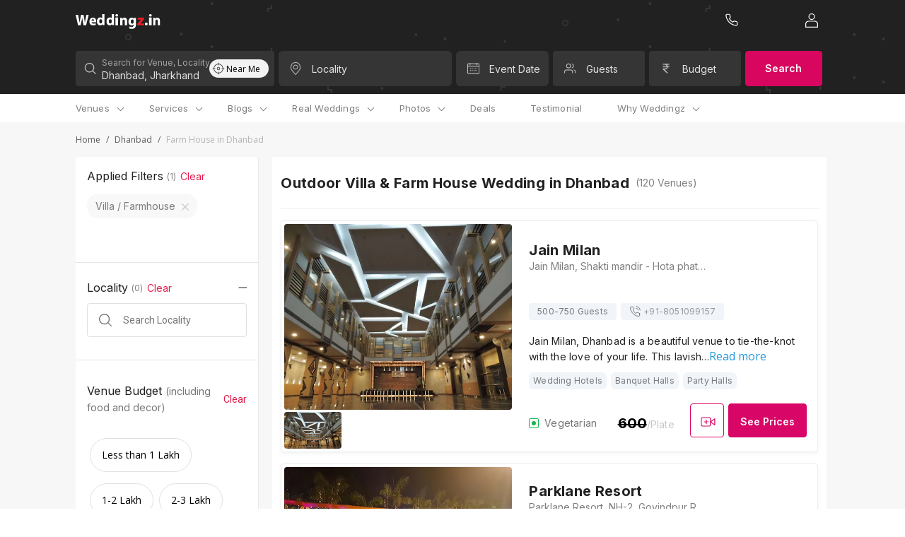

--- FILE ---
content_type: text/html; charset=utf-8
request_url: https://weddingz.in/farm-house/dhanbad/all/
body_size: 50753
content:



    <!DOCTYPE html>
        <html style="font-size:16px !important" lang='en'>
          	<head>
				<title>Farmhouse & Villa for Wedding in Dhanbad  | Outdoor Wedding in Dhanbad  | Weddingz Dhanbad </title>
<meta name="description" content="Book a Farmhouse/Villa for wedding with price, reviews, photos and availability. Plan your Outdoor wedding in farmhouse/villa in Dhanbad with exclusive wedding packages." />
<meta property="og:title" content="Farmhouse & Villa for Wedding in Dhanbad  | Outdoor Wedding in Dhanbad  | Weddingz Dhanbad ">
<meta property="og:url" content="https://weddingz.in/farm-house/dhanbad/all/">
<meta property="og:type" content="website">
<meta property="og:image" content="https://d23aex6kzd4ahz.cloudfront.net/">
<meta property="og:description" content="Book a Farmhouse/Villa for wedding with price, reviews, photos and availability. Plan your Outdoor wedding in farmhouse/villa in Dhanbad with exclusive wedding packages.">
<meta property="og:site_name" content="Weddingz">
<meta name="twitter:card" content="summary_large_image">
<meta name="twitter:title" content="Farmhouse & Villa for Wedding in Dhanbad  | Outdoor Wedding in Dhanbad  | Weddingz Dhanbad ">
<meta name="twitter:url" content="https://weddingz.in/farm-house/dhanbad/all/">
<meta name="twitter:creator" content="@WeddingZIndia">
<meta name="twitter:site" content="@WeddingZIndia">
<meta name="twitter:description" content="Book a Farmhouse/Villa for wedding with price, reviews, photos and availability. Plan your Outdoor wedding in farmhouse/villa in Dhanbad with exclusive wedding packages.">
<meta name="twitter:image" content="https://d23aex6kzd4ahz.cloudfront.net/">
<meta itemProp="name" content="Farmhouse & Villa for Wedding in Dhanbad  | Outdoor Wedding in Dhanbad  | Weddingz Dhanbad ">
<meta itemProp="url" content="https://weddingz.in/farm-house/dhanbad/all/">
<meta itemProp="description" content="Book a Farmhouse/Villa for wedding with price, reviews, photos and availability. Plan your Outdoor wedding in farmhouse/villa in Dhanbad with exclusive wedding packages.">
<meta itemProp="image" content="https://d23aex6kzd4ahz.cloudfront.net/">
<meta name="theme-color" content="#212121;">
				<link rel="canonical" href="https://weddingz.in/farm-house/dhanbad/all/" />
				<link rel="alternate" media="only screen and (max-width: 640px)" href="https://m.weddingz.in/farm-house/dhanbad/all/" />

				<style>
					.loader__container {
						height: 100vh;
						width: 100%;
						display: flex;
					}
					.loader__container.start {
						align-items: flex-start;
					}
				</style>

				<link rel="icon" type="image/x-icon" href="/static/img/favicon.png">
				<meta name="viewport" content="width=device-width, initial-scale=1.0, user-scalable=0, minimum-scale=1.0" />
				<link rel="preload" as="style" href="https://d3n56ro59bjwa6.cloudfront.net/new-ui-2/client/main.ea282545f2a37c29cf5e.css" />
<link rel="preload" as="style" href="https://d3n56ro59bjwa6.cloudfront.net/new-ui-2/client/othervendors.b60c7bd8289e587b63b1.css" />
<link rel="preload" as="style" href="https://d3n56ro59bjwa6.cloudfront.net/new-ui-2/client/venueList.7204dc1bdc81cd80bbc7.css" />
				<link rel="preload" as="script" href="https://d3n56ro59bjwa6.cloudfront.net/new-ui-2/client/common-770b0ab3-bundle.js" />
<link rel="preload" as="script" href="https://d3n56ro59bjwa6.cloudfront.net/new-ui-2/client/othervendors-770b0ab3-bundle.js" />
<link rel="preload" as="script" href="https://d3n56ro59bjwa6.cloudfront.net/new-ui-2/client/vendors2-770b0ab3-bundle.js" />
<link rel="preload" as="script" href="https://d3n56ro59bjwa6.cloudfront.net/new-ui-2/client/vendors-770b0ab3-bundle.js" />
<link rel="preload" as="script" href="https://d3n56ro59bjwa6.cloudfront.net/new-ui-2/client/venueList-770b0ab3-bundle.js" />
<link rel="preload" as="script" href="https://d3n56ro59bjwa6.cloudfront.net/new-ui-2/client/vendors3-770b0ab3-bundle.js" />
<link rel="preload" as="script" href="https://d3n56ro59bjwa6.cloudfront.net/new-ui-2/client/main-770b0ab3-bundle.js" />
                <link rel="stylesheet" href="https://d3n56ro59bjwa6.cloudfront.net/new-ui-2/client/main.ea282545f2a37c29cf5e.css" />
<link rel="stylesheet" href="https://d3n56ro59bjwa6.cloudfront.net/new-ui-2/client/othervendors.b60c7bd8289e587b63b1.css" />
<link rel="stylesheet" href="https://d3n56ro59bjwa6.cloudfront.net/new-ui-2/client/venueList.7204dc1bdc81cd80bbc7.css" />

                <link rel="preconnect" href="https://fonts.gstatic.com/" crossorigin>
                <link rel="preload" as="style" href="https://fonts.googleapis.com/css?family=Inter:400,300,600,700&&display=block">
				<link rel="preload" as="style" href="https://fonts.googleapis.com/css?family=Roboto:300,400,500,600,700&&display=block">
				<link rel="preload" as="style" href="https://fonts.googleapis.com/css?family=Open+Sans:400,300,600,700&&display=block">
                <link rel="stylesheet" href="https://fonts.googleapis.com/css?family=Inter:400,300,600,700&&display=block" media="none" onload="this.media='all'" >
				<link rel="stylesheet" href="https://fonts.googleapis.com/css?family=Roboto:300,400,500,600,700&&display=block" media="none" onload="this.media='all'">
                <link rel="stylesheet" href="https://fonts.googleapis.com/css?family=Open+Sans:400,300,600,700&&display=block" media="none" onload="this.media='all'">
                
                <script>(function(w,d,s,l,i){w[l]=w[l]||[];w[l].push({'gtm.start':
                new Date().getTime(),event:'gtm.js'});var f=d.getElementsByTagName(s)[0],
                j=d.createElement(s),dl=l!='dataLayer'?'&l='+l:'';j.async=true;j.src=
                'https://www.googletagmanager.com/gtm.js?id='+i+dl;f.parentNode.insertBefore(j,f);
                })(window,document,'script','dataLayer','GTM-PPVH73N');</script>
                
			</head>

			<body>
			<div class="container-wedz-new">
				<input type="hidden" value="True" id="user_dev">
				<input type="hidden" value="show_pop" id="show-pop">
				<input type="hidden" value="True" id="new-ui">
				<input type="hidden" id="beta_val" value="true">
				<div id="app"><div class="container__app" style="background:linear-gradient(0deg, #FFFFFF, #FFFFFF)"><div class="Title oyo-cell--hide-desktop"><div class="Title__container"><div class="Title__hamburger"><div class="Title__hamburger-icon"><span class="default-icon-style"><svg width="24" height="24" viewBox="0 0 24 24" fill="none" xmlns="http://www.w3.org/2000/svg">
<g id="Menu">
<rect id="Rectangle" opacity="0.01" width="24" height="24" fill="#D8D8D8"/>
<path id="Combined Shape" fill-rule="evenodd" clip-rule="evenodd" d="M3.69231 6.55556H20.3077C20.69 6.55556 21 6.20733 21 5.77778C21 5.34822 20.69 5 20.3077 5H3.69231C3.30996 5 3 5.34822 3 5.77778C3 6.20733 3.30996 6.55556 3.69231 6.55556ZM3.69231 12.7778H20.3077C20.69 12.7778 21 12.4296 21 12C21 11.5704 20.69 11.2222 20.3077 11.2222H3.69231C3.30996 11.2222 3 11.5704 3 12C3 12.4296 3.30996 12.7778 3.69231 12.7778ZM20.3077 19H3.69231C3.30996 19 3 18.6518 3 18.2222C3 17.7927 3.30996 17.4444 3.69231 17.4444H20.3077C20.69 17.4444 21 17.7927 21 18.2222C21 18.6518 20.69 19 20.3077 19Z" fill="white" fill-opacity="0.87"/>
</g>
</svg>
</span></div><div class="Title__weddingz-icon"><a href="/"><span class="default-icon-style"><svg width="118" height="20" viewBox="0 0 118 20" fill="none" xmlns="http://www.w3.org/2000/svg">
<path fill-rule="evenodd" clip-rule="evenodd" d="M3.36253 15.2392L0 0.952881H3.42572L4.49742 6.82419C4.81268 8.541 5.10688 10.3853 5.33811 11.8478H5.38001C5.61125 10.2793 5.94757 8.56224 6.30495 6.78194L7.5028 0.952881H10.9075L12.0423 6.97244C12.3576 8.64721 12.5888 10.1733 12.799 11.7631H12.8409C13.0511 10.1733 13.3663 8.49874 13.6605 6.78194L14.8165 0.952881H18.0739L14.4172 15.2392H10.9494L9.75151 9.09218C9.47837 7.65085 9.24714 6.3155 9.07909 4.68344H9.03697C8.78489 6.29426 8.55366 7.65085 8.21734 9.11342L6.87228 15.2392H3.36253Z" fill="white"/>
<path fill-rule="evenodd" clip-rule="evenodd" d="M25.6532 8.86954C25.6532 8.10934 25.3261 6.83576 23.9145 6.83576C22.5848 6.83576 22.0528 8.04779 21.971 8.86954H25.6532ZM21.9918 11.0065C22.094 12.3007 23.3623 12.917 24.8148 12.917C25.8785 12.917 26.7376 12.7731 27.5764 12.4855L27.9855 14.6014C26.9627 15.0329 25.7149 15.2381 24.3647 15.2381C20.9689 15.2381 19.0254 13.2661 19.0254 10.1232C19.0254 7.57583 20.621 4.76147 24.0783 4.76147C27.3105 4.76147 28.538 7.28826 28.538 9.77388C28.538 10.3078 28.4765 10.7805 28.4355 11.0065H21.9918Z" fill="white"/>
<path fill-rule="evenodd" clip-rule="evenodd" d="M36.7279 9.07463C36.7279 8.88472 36.7279 8.67365 36.6867 8.48373C36.5004 7.61831 35.818 6.92188 34.846 6.92188C33.3986 6.92188 32.6748 8.23036 32.6748 9.85545C32.6748 11.5863 33.5225 12.6837 34.8255 12.6837C35.7354 12.6837 36.4799 12.0505 36.666 11.143C36.7072 10.9319 36.7279 10.6786 36.7279 10.4254V9.07463ZM39.8704 0V11.9249C39.8704 13.0858 39.9117 14.3101 39.9531 15.0063H37.1615L37.0374 13.5079H36.9752C36.355 14.6476 35.1142 15.2387 33.8115 15.2387C31.4128 15.2387 29.4894 13.1492 29.4894 9.94111C29.4689 6.47965 31.5989 4.45335 34.0183 4.45335C35.2796 4.45335 36.2309 4.91779 36.686 5.61422H36.7272V0H39.8704Z" fill="white"/>
<path fill-rule="evenodd" clip-rule="evenodd" d="M50.0443 9.07463C50.0443 8.88472 50.0443 8.67365 50.0031 8.48373C49.8168 7.61831 49.1344 6.92188 48.1624 6.92188C46.715 6.92188 45.9912 8.23036 45.9912 9.85545C45.9912 11.5863 46.8389 12.6837 48.1419 12.6837C49.0518 12.6837 49.7963 12.0505 49.9824 11.143C50.0236 10.9319 50.0443 10.6786 50.0443 10.4254V9.07463ZM53.1878 0V11.9249C53.1878 13.0858 53.229 14.3101 53.2705 15.0063H50.4789L50.3548 13.5079H50.2926C49.6724 14.6476 48.4316 15.2387 47.1289 15.2387C44.7302 15.2387 42.8068 13.1492 42.8068 9.94111C42.7863 6.47965 44.9162 4.45335 47.3357 4.45335C48.597 4.45335 49.5483 4.91779 50.0034 5.61422H50.0446V0H53.1878Z" fill="white"/>
<path fill-rule="evenodd" clip-rule="evenodd" d="M55.2678 15.2397H58.8601V4.60942H55.2678V15.2397ZM57.0405 3.30431C55.9061 3.30431 55.1733 2.56521 55.1733 1.65204C55.1733 0.717321 55.9295 0 57.0878 0C58.2459 0 58.9547 0.717321 58.9784 1.65204C58.9784 2.56521 58.2459 3.30431 57.0641 3.30431H57.0405Z" fill="white"/>
<path fill-rule="evenodd" clip-rule="evenodd" d="M61.9128 8.26068C61.9128 6.98244 61.8723 5.91395 61.8315 4.99202H64.5146L64.6568 6.41681H64.7177C65.1242 5.74641 66.1204 4.76147 67.7869 4.76147C69.8196 4.76147 71.3441 6.16527 71.3441 9.18262V15.2381H68.2545V9.55971C68.2545 8.23969 67.8073 7.33875 66.6895 7.33875C65.8359 7.33875 65.3277 7.94637 65.104 8.533C65.0228 8.74254 65.0024 9.03586 65.0024 9.32939V15.2381H61.9128V8.26068Z" fill="white"/>
<path fill-rule="evenodd" clip-rule="evenodd" d="M80.4136 9.27609C80.4136 9.08269 80.3924 8.86774 80.3503 8.67434C80.1179 7.81457 79.5047 7.23413 78.6167 7.23413C77.433 7.23413 76.5029 8.30885 76.5029 10.2218C76.5029 11.7908 77.2638 13.0158 78.5957 13.0158C79.4413 13.0158 80.0967 12.4572 80.3079 11.7049C80.3924 11.4468 80.4136 11.1031 80.4136 10.8235V9.27609ZM83.6264 13.982C83.6264 16.0025 83.2248 17.6576 82.0409 18.7106C80.9206 19.6993 79.3772 20.0002 77.8553 20.0002C76.4814 20.0002 75.0652 19.7206 74.135 19.2048L74.769 16.7119C75.4242 17.0985 76.5447 17.5068 77.7708 17.5068C79.2927 17.5068 80.4554 16.6904 80.4554 14.7343V14.0682H80.413C79.8 14.9277 78.8066 15.4222 77.6227 15.4222C75.0652 15.4222 73.2471 13.3157 73.2471 10.3067C73.2471 6.91068 75.382 4.76147 77.9398 4.76147C79.3563 4.76147 80.244 5.38476 80.7725 6.26608H80.8147L80.9206 4.99773H83.7109C83.6686 5.68564 83.6264 6.56695 83.6264 8.13594V13.982Z" fill="white"/>
<path fill-rule="evenodd" clip-rule="evenodd" d="M85.6133 13.3527L89.0601 9.23916C89.687 8.55367 90.1795 8.01803 90.8062 7.39674V7.35379H85.9939V4.76147H94.9469V6.7325L91.6566 10.696C91.0522 11.3602 90.4926 12.0245 89.8659 12.6028V12.6458H95.1259V15.2381H85.6133V13.3527Z" fill="#E21C4D"/>
<path fill-rule="evenodd" clip-rule="evenodd" d="M97.9477 15.2396C96.8638 15.2396 96.0771 14.4365 96.0771 13.345C96.0771 12.2124 96.8638 11.4299 97.9903 11.4299C99.0956 11.4299 99.8609 12.192 99.8822 13.345C99.8822 14.4365 99.1169 15.2396 97.9692 15.2396H97.9477Z" fill="white"/>
<path fill-rule="evenodd" clip-rule="evenodd" d="M101.879 15.2397H105.471V4.60942H101.879V15.2397ZM103.652 3.30431C102.517 3.30431 101.785 2.56521 101.785 1.65204C101.785 0.717321 102.541 0 103.699 0C104.857 0 105.566 0.717321 105.59 1.65204C105.59 2.56521 104.857 3.30431 103.675 3.30431H103.652Z" fill="white"/>
<path fill-rule="evenodd" clip-rule="evenodd" d="M107.573 8.26068C107.573 6.98244 107.533 5.91395 107.492 4.99202H110.175L110.317 6.41681H110.378C110.785 5.74641 111.781 4.76147 113.448 4.76147C115.48 4.76147 117.005 6.16527 117.005 9.18262V15.2381H113.915V9.55971C113.915 8.23969 113.468 7.33875 112.35 7.33875C111.497 7.33875 110.988 7.94637 110.765 8.533C110.683 8.74254 110.663 9.03586 110.663 9.32939V15.2381H107.573V8.26068Z" fill="white"/>
</svg>
</span></a></div></div><div class="Title__icon-container"><div class="search"><span class="default-icon-style"><svg xmlns="http://www.w3.org/2000/svg" width="17" height="16" viewBox="0 0 17 16">
    <path fill="#FFF" fill-rule="nonzero" d="M7.577 0c3.749 0 6.788 3.03 6.788 6.77a6.73 6.73 0 0 1-1.571 4.33l3.859 3.85c.24.24.24.63 0 .87a.618.618 0 0 1-.873 0l-3.86-3.849a6.772 6.772 0 0 1-4.343 1.567c-3.749 0-6.788-3.03-6.788-6.769C.789 3.031 3.828 0 7.577 0zm0 1.23c-3.067 0-5.554 2.48-5.554 5.54 0 3.058 2.487 5.538 5.554 5.538 1.52 0 2.898-.61 3.9-1.596l.024-.03.03-.027a5.5 5.5 0 0 0 1.6-3.886c0-3.059-2.487-5.538-5.554-5.538z"/>
</svg>
</span></div><div class="Title__call-weddingz-lv"><a href="tel:" class="Title__" rel="canonical"><span class="default-icon-style"><svg xmlns="http://www.w3.org/2000/svg" width="25" height="24" viewBox="0 0 25 24">
    <path fill="#FFF" fill-rule="nonzero" d="M21.279 18.478c.002.615-.255 1.201-.71 1.616a2.2 2.2 0 0 1-1.687.564 16.418 16.418 0 0 1-7.136-2.526 16.1 16.1 0 0 1-4.964-4.939 16.257 16.257 0 0 1-2.542-7.15c-.055-.61.15-1.214.564-1.666.415-.452 1-.71 1.615-.71h2.387a2.188 2.188 0 0 1 2.19 1.88c.095.718.271 1.422.525 2.099a2.175 2.175 0 0 1-.495 2.303l-.685.682a12.134 12.134 0 0 0 3.942 3.923l.689-.685a2.196 2.196 0 0 1 2.308-.491c.681.253 1.39.428 2.116.524a2.183 2.183 0 0 1 1.883 2.205v2.371zm-1.19-2.378v-.015a.995.995 0 0 0-.854-1.008 10.877 10.877 0 0 1-2.372-.588 1.003 1.003 0 0 0-1.053.221l-1.013 1.008a.596.596 0 0 1-.714.096 13.321 13.321 0 0 1-5.007-4.983.592.592 0 0 1 .097-.714l1.01-1.005a.99.99 0 0 0 .224-1.05 10.728 10.728 0 0 1-.59-2.354 1 1 0 0 0-1.006-.855h-2.39c-.282 0-.55.118-.74.324a.986.986 0 0 0-.257.75 15.07 15.07 0 0 0 2.358 6.625 14.924 14.924 0 0 0 4.606 4.582 15.222 15.222 0 0 0 6.611 2.343c.281.026.56-.068.767-.258a.993.993 0 0 0 .323-.738V16.1z"/>
</svg>
</span></a></div></div></div></div><div class="headerMobile headerMobile__container"><div class="headerMobile__city-search"><div class="headerMobile__city-search__div"><span class="default-icon-style"><svg xmlns="http://www.w3.org/2000/svg" width="17" height="14" viewBox="0 0 17 14">
    <path fill="#FFF" fill-rule="evenodd" d="M15.985 6.202H2.595l4.951-4.916a.757.757 0 0 0 .01-1.062.736.736 0 0 0-1.049-.01L.277 6.401a.753.753 0 0 0-.004 1.066l6.24 6.313a.735.735 0 0 0 1.048 0 .756.756 0 0 0 0-1.06l-4.96-5.018h13.384c.41 0 .742-.336.742-.75a.746.746 0 0 0-.742-.75"/>
</svg>
</span><h2 class="headerMobile__header">Outdoor Villa &amp; Farm House Wedding in Dhanbad</h2></div></div></div><div class="headerDesktop headerDesktop__container oyo-row"><div class="headerDesktop__wrapper container__width"><div class="headerDesktop__weddingz-icon"><a href="/"><span class="default-icon-style"><svg xmlns="http://www.w3.org/2000/svg" width="134" height="23" viewBox="0 0 134 23">
    <g fill="none" fill-rule="evenodd">
        <path fill="#FFF" d="M3.828 17.371L0 1.086h3.9l1.22 6.693c.359 1.957.694 4.06.957 5.726h.048c.263-1.788.646-3.745 1.053-5.774L8.54 1.086h3.876l1.292 6.862c.36 1.909.622 3.649.862 5.46h.047c.24-1.811.598-3.72.933-5.677l1.316-6.645h3.709L16.413 17.37h-3.948L11.1 10.364c-.31-1.643-.574-3.165-.765-5.026h-.048c-.287 1.837-.55 3.383-.933 5.05l-1.532 6.983H3.828zM29.204 10.112c0-.867-.372-2.318-1.98-2.318-1.513 0-2.119 1.381-2.212 2.318h4.192zm-4.169 2.436c.117 1.475 1.56 2.177 3.214 2.177 1.211 0 2.19-.164 3.144-.491l.466 2.412c-1.165.491-2.585.725-4.122.725-3.866 0-6.078-2.248-6.078-5.83 0-2.904 1.816-6.112 5.752-6.112 3.68 0 5.077 2.88 5.077 5.713 0 .61-.07 1.148-.117 1.406h-7.336zM41.81 10.346c0-.217 0-.457-.046-.674-.213-.986-.99-1.78-2.096-1.78-1.648 0-2.472 1.491-2.472 3.344 0 1.973.965 3.224 2.449 3.224 1.036 0 1.883-.722 2.095-1.756.047-.24.07-.53.07-.818v-1.54zM45.39 0v13.594c0 1.323.047 2.719.094 3.512h-3.178l-.141-1.708h-.071c-.706 1.3-2.119 1.973-3.602 1.973-2.73 0-4.92-2.382-4.92-6.039-.023-3.946 2.401-6.255 5.156-6.255 1.436 0 2.519.529 3.037 1.323h.047V0h3.578zM56.971 10.346c0-.217 0-.457-.046-.674-.213-.986-.99-1.78-2.096-1.78-1.648 0-2.472 1.491-2.472 3.344 0 1.973.965 3.224 2.449 3.224 1.036 0 1.883-.722 2.095-1.756.047-.24.07-.53.07-.818v-1.54zM60.55 0v13.594c0 1.323.047 2.719.094 3.512h-3.178l-.141-1.708h-.071c-.706 1.3-2.119 1.973-3.602 1.973-2.73 0-4.92-2.382-4.92-6.039-.023-3.946 2.401-6.255 5.156-6.255 1.436 0 2.519.529 3.037 1.323h.046V0h3.579zM62.917 17.371h4.09V5.253h-4.09v12.118zm2.018-13.604c-1.291 0-2.125-.843-2.125-1.884C62.81.818 63.67 0 64.99 0c1.318 0 2.124.818 2.151 1.883 0 1.041-.833 1.884-2.179 1.884h-.027zM70.483 9.418c0-1.458-.046-2.676-.093-3.727h3.055l.162 1.625h.069c.463-.765 1.597-1.887 3.494-1.887 2.314 0 4.05 1.6 4.05 5.04v6.902h-3.518v-6.473c0-1.504-.509-2.531-1.781-2.531-.972 0-1.55.692-1.805 1.36-.093.24-.116.574-.116.909v6.735h-3.517V9.418zM91.543 10.574c0-.22-.024-.466-.072-.686-.264-.98-.963-1.642-1.973-1.642-1.348 0-2.407 1.225-2.407 3.406 0 1.788.866 3.185 2.383 3.185.962 0 1.708-.637 1.949-1.494.096-.295.12-.686.12-1.005v-1.764zm3.658 5.366c0 2.303-.457 4.19-1.805 5.39-1.275 1.127-3.032 1.47-4.765 1.47-1.564 0-3.176-.319-4.235-.907l.722-2.842c.746.441 2.021.907 3.417.907 1.733 0 3.056-.931 3.056-3.16v-.76h-.048c-.698.98-1.829 1.543-3.176 1.543-2.912 0-4.982-2.401-4.982-5.831 0-3.871 2.43-6.321 5.343-6.321 1.612 0 2.623.71 3.224 1.715H92l.121-1.446h3.177a54.263 54.263 0 0 0-.097 3.577v6.665z"/>
        <path fill="#ED1C24" d="M97.463 15.222l3.924-4.69a55.638 55.638 0 0 1 1.988-2.1v-.048h-5.478V5.429h10.192v2.246l-3.746 4.519c-.688.757-1.325 1.514-2.038 2.173v.05h5.988v2.954h-10.83v-2.149z"/>
        <path fill="#FFF" d="M111.505 17.371c-1.234 0-2.13-.915-2.13-2.16 0-1.29.896-2.182 2.179-2.182 1.258 0 2.13.868 2.153 2.183 0 1.244-.87 2.16-2.177 2.16h-.025zM115.98 17.371h4.09V5.253h-4.09v12.118zm2.018-13.604c-1.291 0-2.125-.843-2.125-1.884 0-1.065.861-1.883 2.18-1.883 1.318 0 2.125.818 2.152 1.883 0 1.041-.834 1.884-2.18 1.884h-.027zM122.463 9.418c0-1.458-.046-2.676-.092-3.727h3.054l.162 1.625h.07c.462-.765 1.596-1.887 3.493-1.887 2.314 0 4.05 1.6 4.05 5.04v6.902h-3.517v-6.473c0-1.504-.51-2.531-1.782-2.531-.972 0-1.55.692-1.805 1.36-.092.24-.116.574-.116.909v6.735h-3.517V9.418z"/>
    </g>
</svg>
</span></a></div><div class="headerDesktop__right-section"><div class="headerDesktop__call-weddingz"><a href="tel:undefined" class="header__undefined" rel="canonical"><div class="headerDesktop__call-icon"><span class="default-icon-style"><svg xmlns="http://www.w3.org/2000/svg" width="25" height="24" viewBox="0 0 25 24">
    <path fill="#FFF" fill-rule="nonzero" d="M21.279 18.478c.002.615-.255 1.201-.71 1.616a2.2 2.2 0 0 1-1.687.564 16.418 16.418 0 0 1-7.136-2.526 16.1 16.1 0 0 1-4.964-4.939 16.257 16.257 0 0 1-2.542-7.15c-.055-.61.15-1.214.564-1.666.415-.452 1-.71 1.615-.71h2.387a2.188 2.188 0 0 1 2.19 1.88c.095.718.271 1.422.525 2.099a2.175 2.175 0 0 1-.495 2.303l-.685.682a12.134 12.134 0 0 0 3.942 3.923l.689-.685a2.196 2.196 0 0 1 2.308-.491c.681.253 1.39.428 2.116.524a2.183 2.183 0 0 1 1.883 2.205v2.371zm-1.19-2.378v-.015a.995.995 0 0 0-.854-1.008 10.877 10.877 0 0 1-2.372-.588 1.003 1.003 0 0 0-1.053.221l-1.013 1.008a.596.596 0 0 1-.714.096 13.321 13.321 0 0 1-5.007-4.983.592.592 0 0 1 .097-.714l1.01-1.005a.99.99 0 0 0 .224-1.05 10.728 10.728 0 0 1-.59-2.354 1 1 0 0 0-1.006-.855h-2.39c-.282 0-.55.118-.74.324a.986.986 0 0 0-.257.75 15.07 15.07 0 0 0 2.358 6.625 14.924 14.924 0 0 0 4.606 4.582 15.222 15.222 0 0 0 6.611 2.343c.281.026.56-.068.767-.258a.993.993 0 0 0 .323-.738V16.1z"/>
</svg>
</span></div><div></div></a></div><div class="headerDesktop__user" data-target="#newLoginModal" data-toggle="modal"><span class="default-icon-style"><svg xmlns="http://www.w3.org/2000/svg" width="18" height="20" viewBox="0 0 18 20">
    <g fill="none" fill-rule="evenodd">
        <path d="M-3-2h24v24H-3z"/>
        <path fill="#FFF" fill-rule="nonzero" d="M13.186 10.396c2.659 0 4.814 2.04 4.814 4.554V19c0 .072-.013.14-.038.204a.55.55 0 0 1 .038.203c0 .328-.281.594-.628.594H.628C.28 20 0 19.734 0 19.406V14.95c0-2.515 2.155-4.554 4.814-4.554zm0 1.188H4.814c-1.965 0-3.558 1.507-3.558 3.366l-.001 3.861h15.489v-3.86c0-1.798-1.488-3.266-3.363-3.362l-.195-.005zM9.054 0a4.554 4.554 0 1 1 0 9.109 4.554 4.554 0 0 1 0-9.109zm0 1.188a3.366 3.366 0 1 0 0 6.733 3.366 3.366 0 0 0 0-6.733z"/>
    </g>
</svg>
</span></div></div></div></div><div class="searchBox searchBox__container"><div class="oyo-row searchBox__wrapper container__width"><div id="searchContainer" class="oyo-cell oyo-cell--no-spacing w100 searchBox__flex"><div class="searchBox__city-search oyo-cell oyo-cell--no-spacing oyo-cell--hide-phone oyo-cell--hide-tablet"><div class="searchBox__search-item"><div class="searchBox__icon-holder searchBox__search-icon"><span class="default-icon-style"><svg xmlns="http://www.w3.org/2000/svg" width="17" height="16" viewBox="0 0 17 16">
    <path fill="#FFF" fill-rule="nonzero" d="M7.577 0c3.749 0 6.788 3.03 6.788 6.77a6.73 6.73 0 0 1-1.571 4.33l3.859 3.85c.24.24.24.63 0 .87a.618.618 0 0 1-.873 0l-3.86-3.849a6.772 6.772 0 0 1-4.343 1.567c-3.749 0-6.788-3.03-6.788-6.769C.789 3.031 3.828 0 7.577 0zm0 1.23c-3.067 0-5.554 2.48-5.554 5.54 0 3.058 2.487 5.538 5.554 5.538 1.52 0 2.898-.61 3.9-1.596l.024-.03.03-.027a5.5 5.5 0 0 0 1.6-3.886c0-3.059-2.487-5.538-5.554-5.538z"/>
</svg>
</span></div><div class="searchBox__input-group globalSearch"><input type="text" name="city" id="city" class="searchBox__input-item" autoComplete="off" value="Dhanbad, Jharkhand"/><label for="city" class="searchBox__input-label active">Search for Venue, Locality</label></div><span class="search__select" tabindex="1"><div class="searchdropdown"><div class="globalSearch globalSearch__container oyo-row"><div class="globalSearch__all-cities oyo-cell"><div class="globalSearch__nearby-search  oyo-cell--hide-desktop"><div class="globalSearch__nearby-search-title">Search nearby</div><div class="globalSearch__nearby-search-icon"><span class="default-icon-style"><svg xmlns="http://www.w3.org/2000/svg" xmlns:xlink="http://www.w3.org/1999/xlink" width="24" height="24" viewBox="0 0 24 24">
    <defs>
        <path id="a" d="M11.5 3.015V5h-1V3.015A8.001 8.001 0 0 0 3.015 10.5H5v1H3.015a8.001 8.001 0 0 0 7.485 7.485V17h1v1.985a8.001 8.001 0 0 0 7.485-7.485H17v-1h1.985A8.001 8.001 0 0 0 11.5 3.015zm0 16.971V22h-1v-2.014A9.001 9.001 0 0 1 2.014 11.5H0v-1h2.014A9.001 9.001 0 0 1 10.5 2.014V0h1v2.014a9.001 9.001 0 0 1 8.486 8.486H22v1h-2.014a9.001 9.001 0 0 1-8.486 8.486zM11 14a3 3 0 1 0 0-6 3 3 0 0 0 0 6zm0-1a2 2 0 1 1 0-4 2 2 0 0 1 0 4z"/>
    </defs>
    <use fill="#000" fill-rule="nonzero" opacity=".87" transform="translate(1 1)" xlink:href="#a"/>
</svg>
</span></div></div><div class="globalSearch__separator nearby-separator oyo-cell--hide-desktop"></div><div class="globalSearch__all-cities-title">Popular Localities</div><ul class="globalSearch__all-cities-list"></ul></div></div></div></span><div class="searchBox__nearme-wrapper"><div class="searchBox__nearme oyo-cell--hide-phone oyo-cell--hide-tablet"><span class="searchBox__nearme-icon"><span class="default-icon-style"><svg xmlns="http://www.w3.org/2000/svg" xmlns:xlink="http://www.w3.org/1999/xlink" width="18" height="18" viewBox="0 0 24 24">
    <defs>
        <path id="a" d="M11.5 3.015V5h-1V3.015A8.001 8.001 0 0 0 3.015 10.5H5v1H3.015a8.001 8.001 0 0 0 7.485 7.485V17h1v1.985a8.001 8.001 0 0 0 7.485-7.485H17v-1h1.985A8.001 8.001 0 0 0 11.5 3.015zm0 16.971V22h-1v-2.014A9.001 9.001 0 0 1 2.014 11.5H0v-1h2.014A9.001 9.001 0 0 1 10.5 2.014V0h1v2.014a9.001 9.001 0 0 1 8.486 8.486H22v1h-2.014a9.001 9.001 0 0 1-8.486 8.486zM11 14a3 3 0 1 0 0-6 3 3 0 0 0 0 6zm0-1a2 2 0 1 1 0-4 2 2 0 0 1 0 4z"/>
    </defs>
    <use fill="#000" fill-rule="nonzero" opacity=".87" transform="translate(1 1)" xlink:href="#a"/>
</svg></span></span><span class="searchBox__nearme-text">Near Me</span></div></div></div></div><div class="searchBox__list-search first-row oyo-cell oyo-cell--8-col-tablet oyo-cell-top-bottom-no-spacing"><div class="searchBox__search-item first-row-item locality-search"><div class="searchBox__icon-holder "><span class="default-icon-style"><svg xmlns="http://www.w3.org/2000/svg" width="25" height="24" viewBox="0 0 25 24">
    <g fill="none" fill-rule="evenodd" stroke="#FFF" opacity=".7" transform="translate(5.03 3)">
        <path fill="#FFF" fill-rule="nonzero" stroke-width=".2" d="M12.779 3.11C11.454 1.134 9.355 0 7.019 0 4.685 0 2.586 1.134 1.26 3.11a7.414 7.414 0 0 0-.816 6.657 5.683 5.683 0 0 0 1.01 1.717l5.262 6.372A.394.394 0 0 0 7.02 18a.394.394 0 0 0 .303-.144l5.261-6.371c.476-.569.807-1.131 1.011-1.719a7.415 7.415 0 0 0-.816-6.656zm.07 6.369c-.002.002-.003.005-.003.007-.173.499-.448.964-.866 1.463l-.002.002-4.958 6.004-4.96-6.006a4.868 4.868 0 0 1-.87-1.47 6.572 6.572 0 0 1 .726-5.902C3.09 1.827 4.95.822 7.02.822c2.07 0 3.93 1.004 5.103 2.755a6.571 6.571 0 0 1 .725 5.902z"/>
        <ellipse cx="7.019" cy="7" rx="3.008" ry="3"/>
    </g>
</svg>
</span></div><div class="searchBox__input-group"><input type="text" name="locality" id="locality" class="searchBox__input-item" value="" disabled=""/><label for="locality" class="searchBox__input-label ">Locality</label></div></div><div class="searchBox__search-item first-row-item date-search"><div class="searchBox__icon-holder "><span class="default-icon-style"><svg xmlns="http://www.w3.org/2000/svg" width="25" height="24" viewBox="0 0 25 24">
    <path fill="var(--svg-color,#FFF)" fill-rule="evenodd" stroke="var(--svg-color,#FFF)" stroke-width=".1" d="M19.796 4.859h-2.13v-.43c0-.237-.191-.429-.427-.429a.428.428 0 0 0-.426.43v.429H8.29v-.43c0-.237-.191-.429-.427-.429a.428.428 0 0 0-.426.43v.429h-2.13c-.706 0-1.28.577-1.28 1.287v12.02c0 .71.574 1.289 1.28 1.289h14.49c.704 0 1.278-.578 1.278-1.288V6.147c0-.71-.574-1.288-1.279-1.288zm-14.49.858h2.131v1.288c0 .237.191.43.426.43a.428.428 0 0 0 .427-.43V5.717h8.523v1.288c0 .237.191.43.426.43a.428.428 0 0 0 .427-.43V5.717h2.13c.236 0 .427.192.427.43v2.146H4.88V6.146c0-.237.191-.429.426-.429zm14.917 3.435v9.015c0 .237-.191.429-.427.429H5.306a.428.428 0 0 1-.426-.43V9.153h15.343zM8.87 14.303h-.853a.428.428 0 0 0-.426.43c0 .236.191.429.426.429h.853a.428.428 0 0 0 .426-.43c0-.237-.191-.429-.426-.429zm2.557 0h-.853a.428.428 0 0 0-.426.43c0 .236.191.429.426.429h.853a.428.428 0 0 0 .426-.43c0-.237-.19-.429-.426-.429zm2.557 0h-.852a.428.428 0 0 0-.427.43c0 .236.191.429.427.429h.852a.428.428 0 0 0 .426-.43c0-.237-.19-.429-.426-.429zm2.557 0h-.852a.428.428 0 0 0-.427.43c0 .236.191.429.427.429h.852a.428.428 0 0 0 .426-.43c0-.237-.19-.429-.426-.429zm-7.671-2.654h-.853a.428.428 0 0 0-.426.43c0 .236.191.429.426.429h.853a.428.428 0 0 0 .426-.43c0-.236-.191-.429-.426-.429zm2.557 0h-.853a.428.428 0 0 0-.426.43c0 .236.191.429.426.429h.853a.428.428 0 0 0 .426-.43c0-.236-.19-.429-.426-.429zm2.557 0h-.852a.428.428 0 0 0-.427.43c0 .236.191.429.427.429h.852a.428.428 0 0 0 .426-.43c0-.236-.19-.429-.426-.429zm2.557 0h-.852a.428.428 0 0 0-.427.43c0 .236.191.429.427.429h.852a.428.428 0 0 0 .426-.43c0-.236-.19-.429-.426-.429z" opacity="var(--svg-color,.7)"/>
</svg>
</span></div><div class="searchBox__input-group"><input type="text" name="date" id="date" class="searchBox__input-item" value="" disabled=""/><label for="date" class="searchBox__input-label ">Event Date</label></div></div></div><div class="searchBox__list-search second-row oyo-cell oyo-cell--8-col-tablet oyo-cell-top-bottom-no-spacing"><div class="searchBox__search-item second-row-item hide-collapse guest-search"><div class="searchBox__icon-holder"><span class="default-icon-style"><svg xmlns="http://www.w3.org/2000/svg" width="25" height="24" viewBox="0 0 25 24">
    <path fill="#FFF" fill-rule="nonzero" stroke="#FFF" stroke-width=".1" d="M12.968 13.441a3.293 3.293 0 0 1 3.298 3.288v1.407a.475.475 0 0 1-.952 0V16.73a2.342 2.342 0 0 0-2.346-2.338H7.325a2.342 2.342 0 0 0-2.345 2.338v1.407a.475.475 0 0 1-.952 0V16.73a3.293 3.293 0 0 1 3.297-3.288zm4.972.093l.085.014a3.29 3.29 0 0 1 2.473 3.181v1.407a.475.475 0 0 1-.952 0V16.73a2.34 2.34 0 0 0-1.76-2.263.475.475 0 1 1 .239-.92zM10.147 5a3.293 3.293 0 0 1 3.297 3.288 3.293 3.293 0 0 1-3.297 3.289 3.293 3.293 0 0 1-3.298-3.289A3.293 3.293 0 0 1 10.147 5zm4.97.093l.086.013a3.29 3.29 0 0 1 2.48 3.186 3.29 3.29 0 0 1-2.48 3.186.475.475 0 1 1-.236-.92 2.34 2.34 0 0 0 1.763-2.266c0-1.068-.726-2-1.764-2.266a.475.475 0 1 1 .237-.92zm-4.97.857a2.342 2.342 0 0 0-2.345 2.338 2.342 2.342 0 0 0 2.345 2.34 2.342 2.342 0 0 0 2.345-2.34 2.342 2.342 0 0 0-2.345-2.338z" opacity=".7"/>
</svg>
</span></div><div class="searchBox__input-group"><input type="text" name="guests" id="guests" class="searchBox__input-item " value="" disabled=""/><label for="guests" class="searchBox__input-label  searchBox__input-label-second-row">Guests</label></div></div><div class="searchBox__search-item second-row-item hide-collapse budget-search"><div class="searchBox__icon-holder"><span class="default-icon-style"><svg xmlns="http://www.w3.org/2000/svg" width="25" height="24" viewBox="0 0 25 24">
    <path fill="#FFF" fill-rule="nonzero" stroke="#51504B" d="M16.053 6.979a1 1 0 0 0 1.01-.99A1 1 0 0 0 16.054 5H8.05a1 1 0 0 0-1.011.99 1 1 0 0 0 1.01.989h2.295c.948-.002 1.81.54 2.203 1.385H8.059a1 1 0 0 0-1.01.99 1 1 0 0 0 1.01.989h4.487a2.436 2.436 0 0 1-2.203 1.385H8.05c-.415 0-.787.248-.94.624a.978.978 0 0 0 .242 1.088l5.72 5.293c.19.173.44.269.698.267.278-.002.544-.112.738-.307a.973.973 0 0 0-.04-1.395l-3.881-3.591c1.968-.112 3.629-1.476 4.082-3.355h1.385a1 1 0 0 0 1.01-.989 1 1 0 0 0-1.01-.99h-1.385a4.268 4.268 0 0 0-.606-1.385h1.991v-.01z" opacity=".7"/>
</svg>
</span></div><div class="searchBox__input-group"><input type="text" name="budget" id="budget" value="" class="searchBox__input-item " disabled=""/><label for="budget" class="searchBox__input-label  searchBox__input-label-second-row">Budget</label></div></div><div class="searchBox__search-item oyo-cell--hide-desktop second-row-item filter-search"><div class="searchBox__icon-holder"><span class="default-icon-style"><svg width="20" height="20" viewBox="0 0 20 20" fill="none" xmlns="http://www.w3.org/2000/svg">
<path fill-rule="evenodd" clip-rule="evenodd" d="M3.33325 2C3.60939 2 3.83325 2.22386 3.83325 2.5V8.33333C3.83325 8.60948 3.60939 8.83333 3.33325 8.83333C3.05711 8.83333 2.83325 8.60948 2.83325 8.33333V2.5C2.83325 2.22386 3.05711 2 3.33325 2ZM2.83325 12.1666V17.4999C2.83325 17.776 3.05711 17.9999 3.33325 17.9999C3.60939 17.9999 3.83325 17.776 3.83325 17.4999V12.1666H5.83325C6.10939 12.1666 6.33325 11.9427 6.33325 11.6666C6.33325 11.3904 6.10939 11.1666 5.83325 11.1666H3.33325H0.833252C0.55711 11.1666 0.333252 11.3904 0.333252 11.6666C0.333252 11.9427 0.55711 12.1666 0.833252 12.1666H2.83325ZM10.5001 10C10.5001 9.72386 10.2763 9.5 10.0001 9.5C9.72398 9.5 9.50012 9.72386 9.50012 10V17.5C9.50012 17.7761 9.72398 18 10.0001 18C10.2763 18 10.5001 17.7761 10.5001 17.5V10ZM10.0001 2C10.2763 2 10.5001 2.22386 10.5001 2.5V6.16657H12.5001C12.7763 6.16657 13.0001 6.39042 13.0001 6.66657C13.0001 6.94271 12.7763 7.16657 12.5001 7.16657H10.0103L10.0001 7.16667L9.98999 7.16657H7.50012C7.22398 7.16657 7.00012 6.94271 7.00012 6.66657C7.00012 6.39042 7.22398 6.16657 7.50012 6.16657H9.50012V2.5C9.50012 2.22386 9.72398 2 10.0001 2ZM16.667 12.8334H19.167C19.4431 12.8334 19.667 13.0573 19.667 13.3334C19.667 13.6096 19.4431 13.8334 19.167 13.8334H17.167V17.5001C17.167 17.7762 16.9431 18.0001 16.667 18.0001C16.3908 18.0001 16.167 17.7762 16.167 17.5001V13.8334H14.167C13.8908 13.8334 13.667 13.6096 13.667 13.3334C13.667 13.0573 13.8908 12.8334 14.167 12.8334H16.667ZM16.667 2C16.9431 2 17.167 2.22386 17.167 2.5V10C17.167 10.2761 16.9431 10.5 16.667 10.5C16.3908 10.5 16.167 10.2761 16.167 10V2.5C16.167 2.22386 16.3908 2 16.667 2Z" fill="white" fill-opacity="0.5"/>
</svg>
</span></div><div class="searchBox__input-group"><input type="text" name="filters" id="filters" class="searchBox__input-item" disabled=""/><label for="filters" class="searchBox__input-label  searchBox__input-label-second-row">Filters (0)</label></div></div></div><div class="searchBox__search-btn-container oyo-cell--hide-phone oyo-cell--hide-tablet oyo-cell oyo-cell--8-col-tablet oyo-cell-top-bottom-no-spacing hide-collapse"><button class="searchBox__search-btn">Search</button></div></div></div></div><div class="newMenu oyo-cell--hide-tablet oyo-cell--hide-phone"><div class="newMenu__dropdown"><span class="newMenu__dropdown-text">Venues</span><span class="newMenu__dropdown-arrow up"></span><span class="newMenu__dropdown-arrow down"></span><div class="newMenu__dropdown-content venues"><div class="newMenu__info"><div class="newMenu__info-categories"><div class="item category-item"><a href="/marriage-halls/dhanbad/all/" title="Marriage Halls in Dhanbad">Marriage Halls<!-- --> in <span class="menu__city-name">Dhanbad</span></a></div><div class="item category-item"><a href="/banquet-halls/dhanbad/all/" title="Banquet Halls in Dhanbad">Banquet Halls<!-- --> in <span class="menu__city-name">Dhanbad</span></a></div><div class="item category-item"><a href="/party-halls/dhanbad/all/" title="Party Halls in Dhanbad">Party Halls<!-- --> in <span class="menu__city-name">Dhanbad</span></a></div><div class="item category-item"><a href="/wedding-hotels/dhanbad/all/" title="Wedding Hotels in Dhanbad">Wedding Hotels<!-- --> in <span class="menu__city-name">Dhanbad</span></a></div></div><div class="newMenu__info-categories"><div class="item locality-item"><a href="/farm-house/dhanbad/all/" title="View All" class="showAll">View All</a></div></div></div><div class="newMenu__info"><div class="newMenu__info-categories"><div class="item category-item"><a href="/wedding-venues/dhanbad/all/" title="All wedding venues in Dhanbad">All wedding venues in <span class="menu__city-name">Dhanbad</span></a></div></div></div></div></div><div class="newMenu__dropdown"><span class="newMenu__dropdown-text">Services</span><span class="newMenu__dropdown-arrow up"></span><span class="newMenu__dropdown-arrow down"></span><div class="newMenu__dropdown-content"><div class="newMenu__info"><div class="newMenu__info-vendorCategories"><div class="item vendorCategory-item"><a href="/wedding-photographers/dhanbad" title="Photographers">Photographers</a></div><div class="item vendorCategory-item"><a href="/bridal-makeup-artists/dhanbad" title="Makeup Artists">Makeup Artists</a></div><div class="item vendorCategory-item"><a href="/bridal-mehndi-artists/dhanbad" title="Mehendi Artists">Mehendi Artists</a></div><div class="item vendorCategory-item"><a href="/wedding-decorators/dhanbad" title="Decorators">Decorators</a></div></div><div class="newMenu__info-vendorCategories"><div class="item vendorCategory-item"><a href="/caterers/dhanbad" title="Caterers">Caterers</a></div><div class="item vendorCategory-item"><a href="/invitation-cards/dhanbad" title="Invitation Cards">Invitation Cards</a></div><div class="item vendorCategory-item"><a href="/dj/dhanbad" title="DJs">DJs</a></div><div class="item vendorCategory-item"><a href="/luxury-car-rental-wedding/dhanbad" title="Transport">Transport</a></div></div><div class="newMenu__info-vendorCategories"><div class="item vendorCategory-item"><a href="/anchors/dhanbad" title="Anchor/ MC">Anchor/ MC</a></div><div class="item vendorCategory-item"><a href="/rent-bridal-wear-lehenga-jewellery-sherwani/dhanbad" title="Rentals">Rentals</a></div><div class="item vendorCategory-item"><a href="/pre-wedding-romantic-experiences/dhanbad" title="Experiences">Experiences</a></div><div class="item vendorCategory-item"><a href="/stitching-tailoring-lehenga-bridal-wear/dhanbad" title="Tailoring">Tailoring</a></div></div><div class="newMenu__info-vendorCategories"><div class="item vendorCategory-item"><a href="/diamond-jewellery/dhanbad" title="Jewellery">Jewellery</a></div></div></div></div></div><div class="newMenu__dropdown"><span class="newMenu__dropdown-text">Blogs</span><span class="newMenu__dropdown-arrow up"></span><span class="newMenu__dropdown-arrow down"></span><div class="newMenu__dropdown-content"><div class="newMenu__info"><div class="newMenu__info-vendorCategories"><div class="item blogCategory-item"><a href="/blog/category/wedding-planning-and-ideas" title="Wedding Planning and Ideas" class="">Wedding Planning and Ideas</a></div><div class="item blogCategory-item"><a href="/blog/category/wedding-venues" title="Wedding Venues" class="">Wedding Venues</a></div><div class="item blogCategory-item"><a href="/blog/category/bridal-wear" title="Bridal Wear" class="">Bridal Wear</a></div><div class="item blogCategory-item"><a href="/blog/category/real-wedding-stories" title="Real Wedding Stories" class="">Real Wedding Stories</a></div></div><div class="newMenu__info-vendorCategories"><div class="item blogCategory-item"><a href="/blog/category/bridal-look" title="Bridal Look" class="">Bridal Look</a></div><div class="item blogCategory-item"><a href="/blog/category/wedding-ideas" title="Wedding Ideas" class="">Wedding Ideas</a></div><div class="item blogCategory-item"><a href="/blog/category/wedding-planning" title="Wedding Planning" class="">Wedding Planning</a></div><div class="item blogCategory-item"><a href="/blog/category/cities" title="Cities" class="">Cities</a></div></div><div class="newMenu__info-vendorCategories"><div class="item blogCategory-item"><a href="/blog/category/wedding-vendors" title="Wedding Vendors" class="">Wedding Vendors</a></div><div class="item blogCategory-item"><a href="/blog/category/communities" title="Communities" class="">Communities</a></div><div class="item blogCategory-item"><a href="/blog/category/wedding-photography" title="Wedding Photography" class="">Wedding Photography</a></div><div class="item blogCategory-item"><a href="/blog/category/destination-wedding-blogs" title="Destination Weddings" class="">Destination Weddings</a></div></div><div class="newMenu__info-vendorCategories"><div class="item blogCategory-item"><a href="/blog/category/wedding-decor" title="Wedding Décor" class="">Wedding Décor</a></div><div class="item blogCategory-item"><a href="/blog/category/bridal-and-grooms-wear" title="Bridal and Groom&#x27;s Wear" class="">Bridal and Groom&#x27;s Wear</a></div><div class="item blogCategory-item"><a href="/blog/category/bridal-mehendi-and-makeup" title="Bridal Mehendi and Makeup" class="">Bridal Mehendi and Makeup</a></div><div class="item blogCategory-item"><a href="/blog/category/wedding-services" title="Wedding Services" class="">Wedding Services</a></div></div><div class="newMenu__info-vendorCategories"><div class="item blogCategory-item"><a href="/blog/category/wedding-stories" title="Wedding Stories" class="">Wedding Stories</a></div><div class="item blogCategory-item"><a href="/blog/category/about-weddingz" title="About Weddingz" class="">About Weddingz</a></div><div class="item blogCategory-item"><a href="/blog/category/woes-to-vows-weddingz-advice" title="Woes to Vows: Weddingz Advice" class="">Woes to Vows: Weddingz Advice</a></div><div class="item blogCategory-item"><a href="/blog/category/special-offers" title="Special Offers" class="">Special Offers</a></div></div><div class="newMenu__info-vendorCategories"><div class="item blogCategory-item"><a href="/blog" title="All Blogs" class="showAll">All Blogs</a></div></div></div></div></div><div class="newMenu__dropdown"><span class="newMenu__dropdown-text">Real Weddings</span><span class="newMenu__dropdown-arrow up"></span><span class="newMenu__dropdown-arrow down"></span><div class="newMenu__dropdown-content"><div class="newMenu__info"><div class="newMenu__info-vendorCategories"><div class="item blogCategory-item"><a href="/real-weddings/tag/destination-wedding/?category=real-weddings" title="Destination Weddings">Destination Weddings</a></div><div class="item blogCategory-item"><a href="/real-weddings/tag/beach-wedding/?category=real-weddings" title="Beach Weddings">Beach Weddings</a></div><div class="item blogCategory-item"><a href="/real-weddings/tag/royal-wedding-theme/?category=real-weddings" title="Palace Weddings">Palace Weddings</a></div><div class="item blogCategory-item"><a href="/real-weddings/tag/south-indian-weddings/?category=real-weddings" title="South Indian Weddings">South Indian Weddings</a></div></div><div class="newMenu__info-vendorCategories"><div class="item blogCategory-item"><a href="/real-weddings/tag/hindu-wedding/?category=real-weddings" title="Hindu Weddings">Hindu Weddings</a></div><div class="item blogCategory-item"><a href="/real-weddings/tag/christian-weddings/?category=real-weddings" title="Christian Weddings">Christian Weddings</a></div><div class="item blogCategory-item"><a href="/real-weddings/tag/sikh-wedding/?category=real-weddings" title="Sikh Weddings">Sikh Weddings</a></div><div class="item blogCategory-item"><a href="/real-weddings/tag/muslim-weddings/?category=real-weddings" title="Muslim Weddings">Muslim Weddings</a></div></div></div></div></div><div class="newMenu__dropdown"><span class="newMenu__dropdown-text">Photos</span><span class="newMenu__dropdown-arrow up"></span><span class="newMenu__dropdown-arrow down"></span><div class="newMenu__dropdown-content"><div class="newMenu__info"><div class="newMenu__info-photoCategories"><div class="item photo-item"><a href="/ideas/indian-wedding-decoration-ideas" title="Decor" class="">Decor</a></div><div class="item photo-item"><a href="/ideas/wedding-photography-tips-poses" title="Photography" class="">Photography</a></div><div class="item photo-item"><a href="/ideas/bridal-makeup-looks" title="Make-up" class="">Make-up</a></div><div class="item photo-item"><a href="/ideas/bridal-mehndi-designs" title="Mehendi" class="">Mehendi</a></div><div class="item photo-item"><a href="/ideas/bridal-lehenga-designs" title="Bridal Lehenga" class="">Bridal Lehenga</a></div><div class="item photo-item"><a href="/ideas/bridal-jewellery-designs" title="Bridal Jewellery" class="">Bridal Jewellery</a></div><div class="item photo-item"><a href="/ideas/destination-wedding-pictures" title="Destination Wedding" class="">Destination Wedding</a></div><div class="item photo-item"><a href="/indian-wedding-ideas" title="All" class="showAll">All</a></div></div></div></div></div><div class="newMenu__dropdown"><span class="newMenu__dropdown-text"><a href="/dhanbad/deals">Deals</a></span></div><div class="newMenu__dropdown"><span class="newMenu__dropdown-text"><a href="/testimonials">Testimonial</a></span></div><div class="newMenu__dropdown"><span class="newMenu__dropdown-text">Why Weddingz</span><span class="newMenu__dropdown-arrow up"></span><span class="newMenu__dropdown-arrow down"></span><div class="newMenu__dropdown-content"><div class="newMenu__info"><div class="newMenu__info-whyWeddingz"><div class="item whyWeddingz-item"><a href="/why-weddingz" title="Why Choose Weddingz">Why Choose Weddingz</a></div><div class="item whyWeddingz-item"><a href="/wedding-planning" title="How It Works">How It Works</a></div></div></div></div></div></div><img src="[data-uri]" class="oyo-cell--hide-desktop header-background" alt="header background mobile" title="header background mobile"/><div class="breadcrumbs breadcrumbs__container oyo cell oyo-cell--hide-phone oyo-cell--hide-tablet container__width"><div class="breadcrumbs__spacer"></div><div class="breadcrumbs__item"><a href="https://weddingz.in/" class="breadcrumbs__link">Home</a><span class="breadcrumbs__separator">/</span></div><div class="breadcrumbs__item"><a href="https://weddingz.in/dhanbad/" class="breadcrumbs__link">Dhanbad</a><span class="breadcrumbs__separator">/</span></div><div class="breadcrumbs__item"><span class="breadcrumbs__link breadcrumbs__last-item">Farm House in Dhanbad</span></div><script type="application/ld+json">{"itemListElement":[{"item":"https://weddingz.in/","@type":"ListItem","name":"Home","position":"1"},{"item":"https://weddingz.in/dhanbad/","@type":"ListItem","name":"Dhanbad","position":"2"},{"item":"https://weddingz.in/farm-house/dhanbad/all/","@type":"ListItem","name":"Farm House in Dhanbad","position":"3"}],"@type":"BreadcrumbList","@context":"http://schema.org"}</script></div><div class="venueList__container container__width oyo-row oyo-row--no-spacing "><div class="venueList__filter-row oyo-cell oyo-cell--3-col  oyo-cell--hide-tablet oyo-cell--hide-phone"><div class="venueList__filter-row-container"><div class="filters filters__container"><div class="oyo-row oyo-row--no-spacing-mobile w100"><div class="oyo-cell  oyo-cell--12-col w100"><div class="oyo-cell oyo-cell--12-col oyo-cell--hide-tablet oyo-cell--hide-phone oyo-cell--no-spacing w100"><div class="oyo-row oyo-row--no-spacing"><div class="oyo-cell oyo-cell oyo-cell--12-col oyo-cell--4-col-phone oyo-cell--8-col-tablet"><div class="filterList__header"><div class="appliedFil__title appliedFil__hide">Applied Filters <span class="filterList__count-filter">(<!-- -->0<!-- -->)</span></div><div><button class="filterList__clear appliedFil__hide">Clear</button></div></div></div></div></div><div class="filters__separator oyo-cell--hide-tablet oyo-cell--hide-phone oyo-cell oyo-cell-right-left-no-spacing appliedFil__hide"></div><div class="oyo-cell oyo-cell--12-col oyo-cell--hide-tablet oyo-cell--hide-phone oyo-cell--no-spacing w100"><div class="oyo-row oyo-row--no-spacing filterList__container locality"><div class="oyo-cell oyo-cell--12-col oyo-cell--4-col-phone oyo-cell--8-col-tablet"><div class="filterList__header"><div class="filterList__title ">Locality<!-- -->  <span class="filterList__count-filter">(<!-- -->0<!-- -->)</span></div><div><button class="filterList__clear">Clear</button></div><div class="oyo-cell--hide-phone oyo-cell--hide-tablet filterList__minimise-div filterList__minimise-div-minus"><button class="filterList__minimise"><span class="default-icon-style"><svg width="13" height="3" viewBox="0 0 13 3" fill="none" xmlns="http://www.w3.org/2000/svg">
<path d="M2 1.05417H12.5417" stroke="#212121" stroke-width="1.10835" stroke-linecap="round"/>
</svg>
</span></button></div></div><div class="oyo-cell--hide-phone oyo-cell--hide-tablet sliding-down"><div class="filterList__search u-displayBlock"><span class="default-icon-style filterList__search_fieldIcon"><svg xmlns="http://www.w3.org/2000/svg" width="18" height="18" viewBox="0 0 18 18">
    <path fill="#000" fill-opacity=".54" fill-rule="nonzero" d="M7.615 0a7.615 7.615 0 0 1 5.852 12.49l4.33 4.328a.692.692 0 0 1-.979.98l-4.329-4.33A7.615 7.615 0 1 1 7.615 0zm0 1.385a6.23 6.23 0 1 0 4.38 10.662l.023-.029a6.193 6.193 0 0 0 1.828-4.403 6.23 6.23 0 0 0-6.23-6.23z"/>
</svg>
</span><input type="text" value="" class="filterList__search_input" placeholder="Search Locality"/></div><ul class="filterList__list  u-displayBlock"></ul></div></div></div></div><div class="filters__separator oyo-cell--hide-tablet oyo-cell--hide-phone oyo-cell oyo-cell-right-left-no-spacing"></div><div class="oyo-cell oyo-cell--12-col oyo-cell--no-spacing oyo-cell--hide-desktop w100"><div class="guestFilter filter-ranges guestFilter__container oyo-row"><div class="oyo-cell oyo-cell-right-left-no-spacing guestFilter__header"><span class="guestFilter__title">Total guests</span><button class="guestFilter__clear">Clear</button></div><div class="guestFilter__ranges"><div class="guestFilter__ranges__input-container"><label class="" for="50desktop"><div class="guestFilter__ranges__input-container__value-container"><span>Less than 100</span></div></label><label class="" for="150desktop"><div class="guestFilter__ranges__input-container__value-container"><span>100-200</span></div></label><label class="" for="250desktop"><div class="guestFilter__ranges__input-container__value-container"><span>200-300</span></div></label><label class="" for="350desktop"><div class="guestFilter__ranges__input-container__value-container"><span>300-400</span></div></label><label class="" for="450desktop"><div class="guestFilter__ranges__input-container__value-container"><span>400-500</span></div></label><label class="" for="500desktop"><div class="guestFilter__ranges__input-container__value-container"><span>Greater than 500</span></div></label></div></div><hr class="guestFilter__separator oyo-cell--hide-tablet oyo-cell--hide-phone"/><div class="oyo-cell oyo-cell--hide-phone oyo-cell--hide-tablet guestFilter__desktop-apply"><button class="guestFilter__desktop-clear">Clear</button><button class="guestFilter__apply ">Apply</button></div></div><div class="filters__separator oyo-cell oyo-cell-right-left-no-spacing"></div></div><div class="budgetFilter filter-ranges budgetFilter__container oyo-row"><div class="oyo-cell oyo-cell-right-left-no-spacing budgetFilter__header"><span class="budgetFilter__title ">Venue Budget <span class="budgetFilter__select-title">(including food and decor)</span></span><button class="budgetFilter__clear">Clear</button></div><div class="budgetFilter__ranges"><div class="budgetFilter__ranges__input-container"><label class="" for="50000desktop"><div class="budgetFilter__ranges__input-container__value-container"><span>Less than 1 Lakh</span></div></label><label class="" for="150000desktop"><div class="budgetFilter__ranges__input-container__value-container"><span>1-2 Lakh</span></div></label><label class="" for="250000desktop"><div class="budgetFilter__ranges__input-container__value-container"><span>2-3 Lakh</span></div></label><label class="" for="350000desktop"><div class="budgetFilter__ranges__input-container__value-container"><span>3-4 Lakh</span></div></label><label class="" for="450000desktop"><div class="budgetFilter__ranges__input-container__value-container"><span>4-5 Lakh</span></div></label><label class="" for="500000desktop"><div class="budgetFilter__ranges__input-container__value-container"><span>Greater than 5 Lakhs</span></div></label></div></div></div><div class="filters__separator oyo-cell oyo-cell-right-left-no-spacing"></div><div class="WzManagedFilter WzManagedFilter__container oyo-row"><div class="WzManagedFilter__flex_box_column"><div class="WzManagedFilter__flex_box_row"><div class="oyo-cell WzManagedFilter__checkbox-container"><label class="checkbox__label WzManagedFilter__checkbox"><input type="checkbox"/><span class="checkbox__checkmark"></span></label><div class="WzManagedFilter__icon-container"><span class="default-icon-style"><svg width="126" height="32" viewBox="0 0 126 32" fill="none" xmlns="http://www.w3.org/2000/svg">
<rect x="0.5" y="0.5" width="124.333" height="31" rx="3.5" fill="white" stroke="#ED1C24"/>
<path fill-rule="evenodd" clip-rule="evenodd" d="M114.9 10.9609V15.0947H114.869C114.525 14.5643 113.792 14.2367 112.856 14.2367C111.031 14.2367 109.424 15.7186 109.44 18.2925C109.44 20.6635 110.891 22.2078 112.7 22.2078C113.683 22.2078 114.603 21.771 115.087 20.9131H115.118L115.227 22.0362H117.333L117.314 21.6633C117.292 21.1773 117.273 20.5295 117.271 19.8946L117.271 10.9609H114.9ZM65.1076 22.0372H62.7834L62.6274 18.0126C62.5806 16.7491 62.5338 15.2204 62.5338 13.6917H62.487C62.1594 15.0332 61.7226 16.5307 61.317 17.763L60.0379 21.8656H58.1817L57.0585 17.8098C56.7153 16.5619 56.3566 15.0644 56.107 13.6917H56.0758C56.0539 14.1903 56.0339 14.714 56.0138 15.2403L56.0138 15.2403C55.9767 16.2124 55.9392 17.1938 55.8886 18.0438L55.7014 22.0372H53.502L54.1727 11.5234H57.3393L58.3688 15.0332C58.6964 16.2343 59.024 17.5602 59.258 18.7926H59.3048C59.6012 17.5758 59.9599 16.1875 60.3031 15.0176L61.4262 11.5234H64.5304L65.1076 22.0372ZM73.2658 17.5306V20.1824C73.2658 20.9155 73.297 21.6175 73.375 22.0387H71.238L71.0976 21.2743H71.0508C70.5516 21.8827 69.7717 22.2102 68.8669 22.2102C67.3226 22.2102 66.4023 21.0871 66.4023 19.8704C66.4023 17.8893 68.1806 16.9378 70.8792 16.9534L70.8788 16.8135C70.8677 16.4101 70.6316 15.8615 69.4909 15.8615C68.7109 15.8615 67.8842 16.1266 67.385 16.4386L66.9482 14.9099C67.4786 14.6135 68.5237 14.2392 69.9121 14.2392C72.4547 14.2392 73.2658 15.7367 73.2658 17.5306ZM70.9572 19.257C70.9572 19.3974 70.9416 19.5378 70.9104 19.6626C70.7545 20.1462 70.2709 20.5361 69.6781 20.5361C69.1478 20.5361 68.7422 20.2398 68.7422 19.6314C68.7422 18.711 69.7093 18.4147 70.9572 18.4303V19.257ZM77.5089 22.0387H75.1378L75.1373 16.6424C75.1343 15.9771 75.1164 15.3834 75.0952 14.8613L75.0754 14.4108H77.1345L77.2437 15.4559H77.2905C77.6025 14.9723 78.3824 14.2392 79.6459 14.2392C81.2058 14.2392 82.3757 15.2687 82.3757 17.515V22.0387H80.0047V17.8113C80.0047 16.8286 79.6615 16.1578 78.8036 16.1578C78.1484 16.1578 77.7584 16.6102 77.6025 17.047C77.5401 17.203 77.5089 17.4214 77.5089 17.6397V22.0387ZM90.6432 20.1824V17.5306C90.6432 15.7367 89.8321 14.2392 87.2894 14.2392C85.9011 14.2392 84.856 14.6135 84.3256 14.9099L84.7624 16.4386C85.2616 16.1266 86.0883 15.8615 86.8683 15.8615C88.009 15.8615 88.2451 16.4101 88.2562 16.8135L88.2566 16.9534C85.558 16.9378 83.7797 17.8893 83.7797 19.8704C83.7797 21.0871 84.7 22.2102 86.2443 22.2102C87.1491 22.2102 87.929 21.8827 88.4282 21.2743H88.475L88.6154 22.0387H90.7524C90.6744 21.6175 90.6432 20.9155 90.6432 20.1824ZM88.2874 19.6626C88.3186 19.5378 88.3342 19.3974 88.3342 19.257V18.4303C87.0863 18.4147 86.1191 18.711 86.1191 19.6314C86.1191 20.2398 86.5247 20.5361 87.0551 20.5361C87.6478 20.5361 88.1314 20.1462 88.2874 19.6626ZM99.7373 20.9311V16.6726L99.7394 16.1812C99.7469 15.3408 99.7733 14.8199 99.7997 14.4108H97.7406L97.6626 15.3155H97.6314C97.2415 14.6915 96.5863 14.2392 95.5412 14.2392C93.6693 14.2392 92.0782 15.7991 92.0782 18.2481C92.0782 20.4476 93.4197 21.9763 95.3072 21.9763C96.1807 21.9763 96.9139 21.6175 97.3662 20.9779H97.3974V21.4771C97.3974 22.881 96.5395 23.4894 95.4164 23.4894C94.5272 23.4894 93.6849 23.193 93.2013 22.9122L92.7333 24.7061C93.4197 25.0961 94.4804 25.2988 95.4788 25.2988C96.6019 25.2988 97.7406 25.0805 98.583 24.3629C99.4409 23.5986 99.7373 22.3974 99.7373 20.9311ZM97.2882 19.2605C97.3506 19.0889 97.3662 18.8393 97.3662 18.6365V17.5134C97.3662 17.3574 97.3506 17.2014 97.3194 17.0766C97.1478 16.4527 96.6955 16.0315 96.0403 16.0315C95.1824 16.0315 94.4804 16.8115 94.4804 18.1998C94.4804 19.3385 95.042 20.2276 96.0403 20.2276C96.6487 20.2276 97.1322 19.8221 97.2882 19.2605ZM108.379 18.9813C108.41 18.8097 108.457 18.4509 108.457 18.0453C108.457 16.1578 107.521 14.2392 105.057 14.2392C102.405 14.2392 101.204 16.3762 101.204 18.3105C101.204 20.6971 102.686 22.2102 105.275 22.2102C106.305 22.2102 107.256 22.0387 108.036 21.7267L107.724 20.12C107.085 20.3228 106.429 20.432 105.618 20.432C104.511 20.432 103.544 19.964 103.466 18.9813H108.379ZM103.45 17.3529H106.258C106.258 16.7757 106.008 15.8086 104.917 15.8086C103.971 15.8086 103.557 16.6206 103.463 17.2499L103.45 17.3529ZM114.859 19.1002C114.889 18.9565 114.9 18.8092 114.9 18.6402V17.6419C114.9 17.5171 114.885 17.3455 114.869 17.2207C114.729 16.5811 114.214 16.0508 113.481 16.0508C112.404 16.0508 111.843 17.0179 111.843 18.219C111.843 19.5138 112.482 20.3249 113.465 20.3249C114.151 20.3249 114.697 19.8569 114.838 19.1862L114.859 19.1002Z" fill="black"/>
<path d="M33.302 22.0411H30.697L28.2012 11.5273H30.7438L31.5394 15.8483C31.7733 17.1118 31.9917 18.4689 32.1633 19.5296H32.1945C32.3661 18.3909 32.6157 17.1274 32.8809 15.8327L33.77 11.5273H36.297L37.1394 15.9575C37.3734 17.1898 37.545 18.3129 37.701 19.4828H37.7322C37.8881 18.3129 38.1221 17.0806 38.3405 15.8327L39.1985 11.5273H41.6163L38.9021 22.0411H36.3282L35.4391 17.5174C35.2363 16.4566 35.0647 15.4739 34.9399 14.2728H34.9087L34.816 14.8511C34.6622 15.7928 34.5084 16.6334 34.3004 17.5174L33.302 22.0411Z" fill="black"/>
<path d="M42.1621 22.0381V20.681L44.5644 17.6703C45.0011 17.1556 45.3443 16.7812 45.7811 16.3132V16.282H42.4273V14.4102H48.6669V15.8297L46.3738 18.7155L46.0626 19.0862C45.7548 19.4525 45.4535 19.8035 45.1259 20.1194V20.1506H48.7917V22.0381H42.1621Z" fill="#FF2732"/>
<path fill-rule="evenodd" clip-rule="evenodd" d="M24.803 9.19678C23.6233 10.3249 22.4995 11.4924 21.4535 12.7273C20.744 13.5648 20.0704 14.4334 19.4394 15.3416C17.6437 17.9269 16.1495 20.6841 14.4922 23.7595C14.2949 24.0849 14.1965 23.7896 14.1834 23.7584C12.8069 20.4726 10.7573 17.977 8.04661 15.4388C7.93818 15.3372 8.033 15.1734 8.18669 15.1953C8.25051 15.2045 8.31391 15.2138 8.37688 15.2235C10.9382 15.6157 12.8056 16.4489 14.3407 18.1081C17.1942 13.8353 20.5693 10.1946 25.4515 8.24222C25.6613 8.15834 25.8738 8.07757 26.0892 8C26.1858 8.08543 25.0064 9.00218 24.803 9.19678Z" fill="#FF2732"/>
</svg>
</span></div></div><div class="oyo-cell WzManagedFilter__info oyo-cell--hide-desktop">To have a guaranteed hassel-free wedding experience at best price</div></div><div><div class="oyo-cell WzVerifiedFilter__checkbox-container"><label class="checkbox__label WzVerifiedFilter__checkbox"><input type="checkbox"/><span class="checkbox__checkmark"></span></label><div class="WzVerifiedFilter__icon-container"><span class="default-icon-style"><svg width="106" height="28" viewBox="0 0 106 28" fill="none" xmlns="http://www.w3.org/2000/svg">
<rect x="0.583333" y="0.583333" width="104.833" height="26.8333" rx="4.08333" fill="white" stroke="#ED1C24" stroke-width="1.16667"/>
<path d="M29.139 19.2845H26.8596L24.6758 10.085H26.9006L27.5967 13.8658C27.8014 14.9713 27.9925 16.1588 28.1427 17.087H28.17C28.3201 16.0906 28.5385 14.985 28.7705 13.8521L29.5485 10.085H31.7597L32.4967 13.9613C32.7015 15.0396 32.8516 16.0223 32.9881 17.046H33.0154C33.1519 16.0223 33.3566 14.944 33.5477 13.8521L34.2984 10.085H36.414L34.0391 19.2845H31.787L31.009 15.3262C30.8315 14.3981 30.6814 13.5382 30.5722 12.4872H30.5449L30.4638 12.9932C30.3292 13.8172 30.1946 14.5528 30.0126 15.3262L29.139 19.2845Z" fill="black"/>
<path d="M36.8926 19.2848V18.0973L38.9945 15.463C39.3767 15.0126 39.677 14.685 40.0592 14.2755V14.2482H37.1246V12.6104H42.5843V13.8524L40.5778 16.3775L40.3055 16.7019C40.0361 17.0224 39.7725 17.3295 39.4859 17.6059V17.6332H42.6935V19.2848H36.8926Z" fill="#FF2732"/>
<path fill-rule="evenodd" clip-rule="evenodd" d="M21.7026 8.04718C20.6704 9.03433 19.687 10.0559 18.7718 11.1364C18.151 11.8692 17.5616 12.6292 17.0095 13.4239C15.4382 15.6861 14.1308 18.0986 12.6807 20.7895C12.5081 21.0742 12.4219 20.8159 12.4105 20.7886C11.206 17.9135 9.41267 15.7299 7.04078 13.5089C6.94591 13.4201 7.02888 13.2767 7.16336 13.2959C7.2192 13.3039 7.27467 13.3121 7.32977 13.3205C9.57095 13.6638 11.2049 14.3928 12.5481 15.8446C15.0449 12.1059 17.9982 8.92032 22.2701 7.21194C22.4536 7.13854 22.6396 7.06787 22.8281 7C22.9125 7.07475 21.8806 7.87691 21.7026 8.04718Z" fill="#FF2732"/>
<path d="M50.396 9.54545H48.1755L51.4394 19H54.0154L57.2746 9.54545H55.0587L52.7689 16.7287H52.6812L50.396 9.54545ZM60.7947 19.1385C62.5489 19.1385 63.7307 18.2844 64.0077 16.9688L62.1888 16.8487C61.9903 17.3888 61.4825 17.6705 60.827 17.6705C59.8437 17.6705 59.2204 17.0195 59.2204 15.9624V15.9577H64.0493V15.4176C64.0493 13.0078 62.5905 11.8168 60.7162 11.8168C58.6295 11.8168 57.2769 13.2987 57.2769 15.4869C57.2769 17.7351 58.6111 19.1385 60.7947 19.1385ZM59.2204 14.739C59.262 13.9311 59.876 13.2848 60.7485 13.2848C61.6025 13.2848 62.1934 13.8942 62.1981 14.739H59.2204ZM65.3327 19H67.2993V14.9883C67.2993 14.1158 67.9363 13.5156 68.8042 13.5156C69.0766 13.5156 69.4506 13.5618 69.6352 13.6218V11.8768C69.4598 11.8352 69.2151 11.8075 69.0166 11.8075C68.2226 11.8075 67.5716 12.2692 67.3131 13.1463H67.2393V11.9091H65.3327V19ZM70.652 19H72.6186V11.9091H70.652V19ZM71.6399 10.995C72.2262 10.995 72.7063 10.5472 72.7063 9.99787C72.7063 9.45312 72.2262 9.00533 71.6399 9.00533C71.0582 9.00533 70.5781 9.45312 70.5781 9.99787C70.5781 10.5472 71.0582 10.995 71.6399 10.995ZM78.0072 11.9091H76.5992V11.4336C76.5992 10.9535 76.7931 10.6719 77.3701 10.6719C77.6056 10.6719 77.8456 10.7227 78.0026 10.7734L78.3488 9.29616C78.1041 9.2223 77.564 9.10227 76.9593 9.10227C75.6251 9.10227 74.6325 9.85476 74.6325 11.3967V11.9091H73.6308V13.3864H74.6325V19H76.5992V13.3864H78.0072V11.9091ZM79.2086 19H81.1752V11.9091H79.2086V19ZM80.1966 10.995C80.7828 10.995 81.263 10.5472 81.263 9.99787C81.263 9.45312 80.7828 9.00533 80.1966 9.00533C79.6149 9.00533 79.1348 9.45312 79.1348 9.99787C79.1348 10.5472 79.6149 10.995 80.1966 10.995ZM85.9822 19.1385C87.7364 19.1385 88.9182 18.2844 89.1952 16.9688L87.3763 16.8487C87.1778 17.3888 86.67 17.6705 86.0145 17.6705C85.0312 17.6705 84.4079 17.0195 84.4079 15.9624V15.9577H89.2368V15.4176C89.2368 13.0078 87.778 11.8168 85.9037 11.8168C83.817 11.8168 82.4644 13.2987 82.4644 15.4869C82.4644 17.7351 83.7986 19.1385 85.9822 19.1385ZM84.4079 14.739C84.4495 13.9311 85.0635 13.2848 85.936 13.2848C86.79 13.2848 87.3809 13.8942 87.3856 14.739H84.4079ZM93.1331 19.1154C94.278 19.1154 94.8735 18.4553 95.1459 17.8643H95.229V19H97.1679V9.54545H95.2059V13.1001H95.1459C94.8827 12.5231 94.3149 11.8168 93.1285 11.8168C91.5727 11.8168 90.257 13.0263 90.257 15.4638C90.257 17.8366 91.5173 19.1154 93.1331 19.1154ZM93.7563 17.5504C92.7915 17.5504 92.2652 16.6918 92.2652 15.4545C92.2652 14.2266 92.7822 13.3817 93.7563 13.3817C94.7119 13.3817 95.2474 14.1896 95.2474 15.4545C95.2474 16.7195 94.7027 17.5504 93.7563 17.5504Z" fill="black"/>
</svg>
</span></div></div></div></div></div><div class="filters__separator oyo-cell oyo-cell-right-left-no-spacing"></div><div class="oyo-row oyo-row--no-spacing filterList__container venueTypes"><div class="oyo-cell oyo-cell--12-col oyo-cell--4-col-phone oyo-cell--8-col-tablet"><div class="filterList__header"><div class="filterList__title ">Venue Type<!-- -->  <span class="filterList__count-filter">(<!-- -->0<!-- -->)</span></div><div><button class="filterList__clear">Clear</button></div><div class="oyo-cell--hide-phone oyo-cell--hide-tablet filterList__minimise-div filterList__minimise-div-minus"><button class="filterList__minimise"><span class="default-icon-style"><svg width="13" height="3" viewBox="0 0 13 3" fill="none" xmlns="http://www.w3.org/2000/svg">
<path d="M2 1.05417H12.5417" stroke="#212121" stroke-width="1.10835" stroke-linecap="round"/>
</svg>
</span></button></div></div><div class="oyo-cell--hide-phone oyo-cell--hide-tablet sliding-down"><ul class="filterList__list  u-displayBlock"><li class="filterList__list_item"><label class="checkbox__label "><input type="checkbox"/><span class="checkbox__checkmark"></span></label>Banquet Halls</li><li class="filterList__list_item"><label class="checkbox__label "><input type="checkbox"/><span class="checkbox__checkmark"></span></label>Wedding Lawns</li><li class="filterList__list_item"><label class="checkbox__label "><input type="checkbox"/><span class="checkbox__checkmark"></span></label>Villa / Farmhouse</li><li class="filterList__list_item"><label class="checkbox__label "><input type="checkbox"/><span class="checkbox__checkmark"></span></label>5 Star Wedding Hotels</li><li class="filterList__list_item"><label class="checkbox__label "><input type="checkbox"/><span class="checkbox__checkmark"></span></label>Wedding Resorts</li></ul><button class="filterList__showmore u-displayBlock">+ Show More </button></div></div></div><div class="filters__separator oyo-cell oyo-cell-right-left-no-spacing"></div><div class="oyo-row oyo-row--no-spacing filterList__container policies"><div class="oyo-cell oyo-cell--12-col oyo-cell--4-col-phone oyo-cell--8-col-tablet"><div class="filterList__header"><div class="filterList__title ">Facilities<!-- -->  <span class="filterList__count-filter">(<!-- -->0<!-- -->)</span></div><div><button class="filterList__clear">Clear</button></div><div class="oyo-cell--hide-phone oyo-cell--hide-tablet filterList__minimise-div filterList__minimise-div-minus"><button class="filterList__minimise"><span class="default-icon-style"><svg width="13" height="3" viewBox="0 0 13 3" fill="none" xmlns="http://www.w3.org/2000/svg">
<path d="M2 1.05417H12.5417" stroke="#212121" stroke-width="1.10835" stroke-linecap="round"/>
</svg>
</span></button></div></div><div class="oyo-cell--hide-phone oyo-cell--hide-tablet sliding-down"><ul class="filterList__list  u-displayBlock"><li class="filterList__list_item"><label class="checkbox__label "><input type="checkbox"/><span class="checkbox__checkmark"></span></label>Food provided by venue</li><li class="filterList__list_item"><label class="checkbox__label "><input type="checkbox"/><span class="checkbox__checkmark"></span></label>Outside food allowed</li><li class="filterList__list_item"><label class="checkbox__label "><input type="checkbox"/><span class="checkbox__checkmark"></span></label>Alcohol allowed</li><li class="filterList__list_item"><label class="checkbox__label "><input type="checkbox"/><span class="checkbox__checkmark"></span></label>Outside alcohol allowed</li><li class="filterList__list_item"><label class="checkbox__label "><input type="checkbox"/><span class="checkbox__checkmark"></span></label>Music allowed late</li></ul><button class="filterList__showmore u-displayBlock">+ Show More </button></div></div></div><div class="filters__separator oyo-cell oyo-cell-right-left-no-spacing"></div><div class="oyo-row oyo-row--no-spacing filterList__container meals"><div class="oyo-cell oyo-cell--12-col oyo-cell--4-col-phone oyo-cell--8-col-tablet"><div class="filterList__header"><div class="filterList__title ">Meal Preferences<!-- -->  <span class="filterList__count-filter">(<!-- -->0<!-- -->)</span></div><div><button class="filterList__clear">Clear</button></div><div class="oyo-cell--hide-phone oyo-cell--hide-tablet filterList__minimise-div filterList__minimise-div-minus"><button class="filterList__minimise"><span class="default-icon-style"><svg width="13" height="3" viewBox="0 0 13 3" fill="none" xmlns="http://www.w3.org/2000/svg">
<path d="M2 1.05417H12.5417" stroke="#212121" stroke-width="1.10835" stroke-linecap="round"/>
</svg>
</span></button></div></div><div class="oyo-cell--hide-phone oyo-cell--hide-tablet sliding-down"><ul class="filterList__list  u-displayBlock"><li class="filterList__list_item"><label class="checkbox__label "><input type="checkbox"/><span class="checkbox__checkmark"></span></label>Vegetarian Only</li></ul></div></div></div><div class="filters__separator oyo-cell oyo-cell-right-left-no-spacing"></div></div></div></div><div class="relatedArticles relatedArticles__container"></div></div></div><div class="oyo-cell oyo-cell--9-col"><div id="venueList__row" class="oyo-row oyo-row--no-spacing-desktop venueList__row"><div class="oyo-cell oyo-cell--12-col oyo-cell--12-col-desktop oyo-cell--12-col-tablet oyo-cell--12-col-phone venueList__wrapper"><div class="venueList__title oyo-cell--hide-tablet oyo-cell--hide-phone w100"><h1>Outdoor Villa &amp; Farm House Wedding in Dhanbad</h1> <span>(<!-- -->0<!-- --> Venues)</span></div><div class="venueList__lv-seperator oyo-cell--hide-phone oyo-cell--hide-tablet "></div><ul class="w100 venueList__list"></ul></div><div></div></div></div></div><div class="footerContent footerContent__container oyo-row"><div class="footerContent__wrapper container__width"><div class="footerContent__description oyo-cell w100 "><p><b>More about venues in Dhanbad</b></p><p>If there is an event coming up in your family and you are on the lookout for a perfect venue to host it, the easiest way to zoom on to the best options available is to log into Weddingz.in. Weddingz.in has an expansive list of venues available across Dhanbad, including wedding hotels, banquet halls, wedding lawns, terrace banquet halls, 5 star wedding hotels, destination wedding hotels, wedding resorts, heritage wedding venues, beach weddings venues, and farmhouses, among others. Before you even start your hunt, check out the below information about wedding venues in Dhanbad and what all you must question when looking out for a perfect party area.</p><p><b>Budget</b></p><p>Who would want to start off their married life with debt looming over their heads? That’s why budget-talk is essential before you splurge all your hard-earned money on your wedding celebrations that you may regret later. Your major source of money is going to be your savings and whatever your parents may love to contribute. All your wedding planning may rely on those figures. Your wedding shopping gets the lion&apos;s share from this budget, and the rest you may need to allocate to the venue, food, and decor. Have a ballpark guest count ready to lay down the blueprint of your wedding expenditures.</p><p><b>Venue type</b></p><p>Types of wedding venues:</p><p>You can explore from a wide range of banquet options to celebrate your event depending on your budget. If you have picked Dhanbad city, let us tell you that there is no shortage of event venues and you will be surprised at how well-maintained and decked-up with all the modern facilities these venues are.</p><p>We have a total of @num_banquet@ banquet halls in Dhanbad. Out of these, @num_small_banquet@ small banquet halls are great for parties and @num_large_banquet@ large marriage halls may help turn your dream wedding and reception to reality. Some of the popular large banquet halls that you can explore for your big event are @list_large_banquet@. You can have a look at some of the most sought-after small banquet halls in the city: @list_small_banquet@. There are @num_ac_banquet@ AC banquet halls in Dhanbad which you can choose for your big day.</p><p>If you have your heart set on an outdoor wedding, then don&apos;t forget to browse through @num_lawns@ Wedding Lawns this city has to offer. Some of the popular wedding lawns that you may want to grab a look at: (@list_lawns@)</p><p>Dhanbad has @num_five_star@ 5 Star Wedding Hotels as well. You are more than welcome to pursue these 5 Star Wedding Hotels for your big day: @list_five_star@<br>If you want an offbeat celebration, then we suggest you don&apos;t shy away from hosting it at destination wedding hotels, wedding resorts, heritage wedding venues, beach weddings venues, and farmhouses.</p><p><b>Guest capacity</b></p><p>Prepare your guest list even before you start your wedding venue hunt. This will help you select a wedding venue with the right capacity, and avoid any last minute chaos and stress. Then select the type of wedding venue you would like to host your function at, for example a wedding resort, a wedding lawn, or a marriage hall. </p><p><b>Accommodation</b></p><p>If you have family and friends coming from outstation to be a part of your event, you must be figuring out where to book their stay for those selective few days. As you would surely want to provide them with the best of accommodation so that they feel well taken care of, you must check out if the venue you are booking has this facility too. </p><p><b>Food</b></p><p>One of the most integral parts of any wedding celebration is of course food. Every host intends to serve the most incredible delicacies at the function without compromising on quality, quantity, and taste. When enquiring about food, you must check out if they have in-house caterers, whether or not they allow outside food vendors, what all they have in their menu, whether they serve only vegetarian food or non-vegetarian food as well, and of course about the cost. Ask them if you can taste the food beforehand, so you get a fair idea what your guests are going to be served during the function.</p><p><b>Alcohol</b></p><p>Is alcohol a deal-breaker for you? You may find a vast selection of venues that don&apos;t serve alcoholic beverages. But if you want to entertain your guests and make your party more rocking by serving alcohol, then also you are spoilt for choices with so many venues in and around the city that serve alcohol.</p><p><b>Decor</b></p><p>Again in the decor section, you must first decide on the kind of decor you would want on your special. Now, check if the venue you have booked provides decor services and if they do, ask them to show you their portfolio. This will give you a fair idea about what they can offer. Many venues allow the host to book outside decorators too. Now, see what goes best with your requirements and take a decision accordingly. </p><p><b>Parking</b></p><p>Now that you have your food, alcohol, and decor priorities sorted, let&apos;s talk about parking facilities. Many of your local guests may choose to drive down to the venue, so it&apos;s good to have a venue that offers ample parking space. If you have International guests coming over, then don&apos;t forget to book a venue that offers valet parking facility. All the popular ones always offer ample parking and valet parking facility for their guests, so you don&apos;t need to worry about that!</p><p><b>Music</b></p><p>Are you up to the challenge for finding out the right band or DJ for your big day? Start with music artists that share a wedding music repertoire you are on the lookout for. But before that make sure the wedding venue has no restriction on music or DJ. It will be worth checking out if they provide their own DJ as well. YouTube may be your biggest help when searching for music inspirations! Prepare a playlist for your sangeet night, mehendi ceremony or any surprise dance performances you have planned for your big day. And, yes, shake a leg on your big day!</p><p><b>Deals on popular venues</b></p><p>With Weddingz.in on your team, you can avail up to 30 percent off on some of the popular venues. Don&apos;t believe us? Why not give these venues a try? Explore: @num_banquet@</p><p>Click here to check out <a href="@banquet_hall_link@">banquet halls near me</a></p></div><div class="footerContent__desc-show-more-btn"><button class="footerContent__show-more-less">Show More</button></div><div class="categotyInfo__faq oyo-cell oyo-cell--no-spacing w100"><div class="footerContent__faq-heading"><div class="footerContent__faq-title">Frequently Asked Questions about <!-- -->Farm House<!-- --> <!-- -->in Dhanbad</div></div><div class="footerContent__separator oyo-cell--hide-phone"></div><div class="accordion"><div class="u-displayBlock"><button class="footerContent__accordion-btn w100" type="button"><h3 class="footerContent__question">Which are the Best banquet halls in Dhanbad city?</h3><div class="footerContent__toggle-arrow"><span class="default-icon-style"><svg xmlns="http://www.w3.org/2000/svg" width="13" height="7" viewBox="0 0 13 7">
    <path fill="#FFF" fill-opacity=".54" fill-rule="nonzero" d="M6.3 5.31L1.195.205a.7.7 0 0 0-.99.99l5.6 5.6a.7.7 0 0 0 .99 0l5.6-5.6a.7.7 0 1 0-.99-.99L6.3 5.31z"/>
</svg>
</span></div></button><div class="collapse"><p class="footerContent__answer">There are nearly @num_banquet@ banquet halls in Dhanbad, of which the following are the <strong>Best Banquet Halls in Dhanbad:</strong> @list_wz_managed@ always high on demand. Based on your specifications such as the capacity of the hall, facilities provided by the vendor, food and decor availability, among others, you can zoom onto the party halls that you would like to check out at Weddingz.in.</p></div></div><div class="u-displayBlock"><button class="footerContent__accordion-btn w100" type="button"><h3 class="footerContent__question">Can I quickly find the banquet hall availability for @curr_month_year@ & @next_month_year@?</h3><div class="footerContent__toggle-arrow"><span class="default-icon-style"><svg xmlns="http://www.w3.org/2000/svg" width="13" height="7" viewBox="0 0 13 7">
    <path fill="#FFF" fill-opacity=".54" fill-rule="nonzero" d="M6.3 5.31L1.195.205a.7.7 0 0 0-.99.99l5.6 5.6a.7.7 0 0 0 .99 0l5.6-5.6a.7.7 0 1 0-.99-.99L6.3 5.31z"/>
</svg>
</span></div></button><div class="collapse"><p class="footerContent__answer">Yes, you can and it's super easy! You can quickly find the availability of banquet halls in Dhanbad by just giving us a call at <a href=tel:@phone@>@phone@</a>, where our venue experts will assist you with all the available banquets for the @curr_month_year@ and @next_month_year@. You can also schedule a Virtual Video Tour for banquet halls in Dhanbad that you wish to check out and virtually visit as many banquet halls in the Dhanbad as you want, and then Book your shortlisted banquet online quickly.</p></div></div><div class="u-displayBlock"><button class="footerContent__accordion-btn w100" type="button"><h3 class="footerContent__question">What is the price range for wedding venues in Dhanbad City?</h3><div class="footerContent__toggle-arrow"><span class="default-icon-style"><svg xmlns="http://www.w3.org/2000/svg" width="13" height="7" viewBox="0 0 13 7">
    <path fill="#FFF" fill-opacity=".54" fill-rule="nonzero" d="M6.3 5.31L1.195.205a.7.7 0 0 0-.99.99l5.6 5.6a.7.7 0 0 0 .99 0l5.6-5.6a.7.7 0 1 0-.99-.99L6.3 5.31z"/>
</svg>
</span></div></button><div class="collapse"><p class="footerContent__answer">The prices of wedding venues in Dhanbad city can range from @min_price@ to @max_price@. Depending on your budget and other specifications, you can select a few wedding venues and then check out their availability on the date of your event. Dhanbad has an ample number of options available in every price range, so selecting a venue should not be an issue at all. And the best way to get the list of venues going with your specifications, is to log into Weddingz.in.</p></div></div><div class="u-displayBlock"><button class="footerContent__accordion-btn w100" type="button"><h3 class="footerContent__question">Which are the banquet halls that have the highest ratings?</h3><div class="footerContent__toggle-arrow"><span class="default-icon-style"><svg xmlns="http://www.w3.org/2000/svg" width="13" height="7" viewBox="0 0 13 7">
    <path fill="#FFF" fill-opacity=".54" fill-rule="nonzero" d="M6.3 5.31L1.195.205a.7.7 0 0 0-.99.99l5.6 5.6a.7.7 0 0 0 .99 0l5.6-5.6a.7.7 0 1 0-.99-.99L6.3 5.31z"/>
</svg>
</span></div></button><div class="collapse"><p class="footerContent__answer">There are @num_banquet@ banquet halls in Dhanbad city among which you should definitely take a look at @list_banquet@. These banquet halls have been highly rated by the customers who have hosted their functions here in the past. The parameters on which a banquet is rated are its service and hospitality, quality of food and decor, cleanliness, prompt troubleshooting, and whether or not things were delivered the way they were promised.</p></div></div><div class="u-displayBlock"><button class="footerContent__accordion-btn w100" type="button"><h3 class="footerContent__question">How many banquet halls are there in Dhanbad City?</h3><div class="footerContent__toggle-arrow"><span class="default-icon-style"><svg xmlns="http://www.w3.org/2000/svg" width="13" height="7" viewBox="0 0 13 7">
    <path fill="#FFF" fill-opacity=".54" fill-rule="nonzero" d="M6.3 5.31L1.195.205a.7.7 0 0 0-.99.99l5.6 5.6a.7.7 0 0 0 .99 0l5.6-5.6a.7.7 0 1 0-.99-.99L6.3 5.31z"/>
</svg>
</span></div></button><div class="collapse"><p class="footerContent__answer">No matter whether you are looking for a classy, high-end banquet or a subtle, budget-friendly hall, Dhanbad has ample options to cater to all your requirements. Currently, the city has nearly @num_banquet@ banquet halls. You can make your guest list, prepare the checklist and then start your banquet hunt. No, you don’t have to physically check out each and every wedding venue; all you need to do is log into Weddingz.in, tick the options apt for you, and check out the list of venues. At Weddingz.in, you can check out the number of banquet halls the city has to offer, their capacity, whether or not they have accommodation facility, do they serve food or allow you to hire outside caterers, and parking facility. Weddingz.in provides every information related to a venue.</p></div></div><div class="u-displayBlock"><button class="footerContent__accordion-btn w100" type="button"><h3 class="footerContent__question">How many good wedding lawns are there in Dhanbad City?</h3><div class="footerContent__toggle-arrow"><span class="default-icon-style"><svg xmlns="http://www.w3.org/2000/svg" width="13" height="7" viewBox="0 0 13 7">
    <path fill="#FFF" fill-opacity=".54" fill-rule="nonzero" d="M6.3 5.31L1.195.205a.7.7 0 0 0-.99.99l5.6 5.6a.7.7 0 0 0 .99 0l5.6-5.6a.7.7 0 1 0-.99-.99L6.3 5.31z"/>
</svg>
</span></div></button><div class="collapse"><p class="footerContent__answer">There are @num_lawns@ good wedding lawns in Dhanbad city. The few of the best wedding lawns you must check out in Dhanbad city are (@list_lawns@). If you always fancied a lawn wedding, these exquisite venues will have your heart. Well-maintained and green, a wedding held here is sure to feel like a fairytale. After tentatively deciding the number of guests attending the function, select a lawn that can easily accommodate all your invitees. Other factors such as food, decor, lighting, locality, cleanliness and seating capacity, among others, should also be kept in mind before zooming onto the lawn that will be ideal for you.</p></div></div><div class="u-displayBlock"><button class="footerContent__accordion-btn w100" type="button"><h3 class="footerContent__question">Which are the popular 5 star venues in Dhanbad City?</h3><div class="footerContent__toggle-arrow"><span class="default-icon-style"><svg xmlns="http://www.w3.org/2000/svg" width="13" height="7" viewBox="0 0 13 7">
    <path fill="#FFF" fill-opacity=".54" fill-rule="nonzero" d="M6.3 5.31L1.195.205a.7.7 0 0 0-.99.99l5.6 5.6a.7.7 0 0 0 .99 0l5.6-5.6a.7.7 0 1 0-.99-.99L6.3 5.31z"/>
</svg>
</span></div></button><div class="collapse"><p class="footerContent__answer">The popular 5 star wedding hotels in Dhanbad city are (@list_five_star@). In total, Dhanbad city has @num_five_star@ 5 star wedding hotels in which @list_five_star@ are extremely popular among the elites. Most of the 5 star hotels in the city have multiple venues of varying capacity, including halls, lawns and terrace areas. It goes without saying that the services provided by them are world-class and unparalleled. Tasteful decoration, delicious world cuisine, impressive hospitality, elegant lighting, and ample parking space, they make sure every aspect of your event is perfectly taken care of.</p></div></div><div class="u-displayBlock"><button class="footerContent__accordion-btn w100" type="button"><h3 class="footerContent__question">Which are the best wedding venues for big fat weddings in Dhanbad City?</h3><div class="footerContent__toggle-arrow"><span class="default-icon-style"><svg xmlns="http://www.w3.org/2000/svg" width="13" height="7" viewBox="0 0 13 7">
    <path fill="#FFF" fill-opacity=".54" fill-rule="nonzero" d="M6.3 5.31L1.195.205a.7.7 0 0 0-.99.99l5.6 5.6a.7.7 0 0 0 .99 0l5.6-5.6a.7.7 0 1 0-.99-.99L6.3 5.31z"/>
</svg>
</span></div></button><div class="collapse"><p class="footerContent__answer">There is an exquisite list of venues in Dhanbad city where you can host a big fat wedding. The city has approximately @num_venues@ venues in total in which @num_high_end@ are perfect to host a big fat wedding. Whether you want to host a grand open-air function in a lawn or you wish to book a huge banquet hall for your wedding, Dhanbad has great options available for you. These venues can host a large number of guests and also has a great seating capacity. It goes without saying that their services are excellent as they understand that those hosting their functions here wants the wedding to be as grand and regal as possible. Indians are known to host lavish weddings where they want their guests to enjoy the best of food, decor, and hospitality. And the above venues are known to host extravagant and flawless events.</p></div></div><div class="u-displayBlock"><button class="footerContent__accordion-btn w100" type="button"><h3 class="footerContent__question">Which are the best venues for corporate events in Dhanbad City?</h3><div class="footerContent__toggle-arrow"><span class="default-icon-style"><svg xmlns="http://www.w3.org/2000/svg" width="13" height="7" viewBox="0 0 13 7">
    <path fill="#FFF" fill-opacity=".54" fill-rule="nonzero" d="M6.3 5.31L1.195.205a.7.7 0 0 0-.99.99l5.6 5.6a.7.7 0 0 0 .99 0l5.6-5.6a.7.7 0 1 0-.99-.99L6.3 5.31z"/>
</svg>
</span></div></button><div class="collapse"><p class="footerContent__answer">The success of any event depends a lot on the venue. If you are trusted with the responsibility of organizing an event for your company, may we suggest starting your search for the venue with us? At Weddingz.in, we have @num_corp_venue@ venues for corporate events in Dhanbad city. Out of these, @num_best_corp@  venues are the best ones available in the corporate event category. If you want to go by our recommendation, we suggest exploring @num_sm_venues@ venues for your event. Do you want to host a meeting, conference or seminar? How many attendees are you expecting? Are there any International or out-of-town guests as well? Do you need audio-visuals, wi-fi or tech support for the event? So when you zero down to one, do give these factors a thought: location, banquet type, layout, audiovisual & tech support, parking, lodging facilities, food & beverages, signages, and other services offered at the venue. At Weddingz.in, it is very easy to find a perfect fit for your event. All you need to do is use appropriate filters for your search, and you can find one.</p></div></div><div class="u-displayBlock"><button class="footerContent__accordion-btn w100" type="button"><h3 class="footerContent__question">Which are the best venues for exhibitions in Dhanbad City?</h3><div class="footerContent__toggle-arrow"><span class="default-icon-style"><svg xmlns="http://www.w3.org/2000/svg" width="13" height="7" viewBox="0 0 13 7">
    <path fill="#FFF" fill-opacity=".54" fill-rule="nonzero" d="M6.3 5.31L1.195.205a.7.7 0 0 0-.99.99l5.6 5.6a.7.7 0 0 0 .99 0l5.6-5.6a.7.7 0 1 0-.99-.99L6.3 5.31z"/>
</svg>
</span></div></button><div class="collapse"><p class="footerContent__answer">When talking about exhibitions, it's common for us to think about only art exhibitions. But these are not the only type of exhibitions one can organize. Trade shows and consumer exhibitions also fall under this category. If you are on the lookout for exhibition venues, you certainly have something big planned for your audience. While metro cities of India - Mumbai, Delhi, Kolkata, and Chennai - have people flocking over from around the globe, there is no dearth of exhibition venues in tier 2 and 3 cities as well. Weddingz.in can help you find that perfect venue in around 28 cities to make your exhibition a big hit. At Weddingz.in, we have @num_exibition_venues@ venues namely @list_exibition_venues@ etc. listed to make it easier for the corporates and even individuals to organize an event gallery.</p></div></div><div class="u-displayBlock"><button class="footerContent__accordion-btn w100" type="button"><h3 class="footerContent__question">How to pick an exhibition venue for your next big event in any city?</h3><div class="footerContent__toggle-arrow"><span class="default-icon-style"><svg xmlns="http://www.w3.org/2000/svg" width="13" height="7" viewBox="0 0 13 7">
    <path fill="#FFF" fill-opacity=".54" fill-rule="nonzero" d="M6.3 5.31L1.195.205a.7.7 0 0 0-.99.99l5.6 5.6a.7.7 0 0 0 .99 0l5.6-5.6a.7.7 0 1 0-.99-.99L6.3 5.31z"/>
</svg>
</span></div></button><div class="collapse"><p class="footerContent__answer">While you browse through the list of venues in the city you plan to have your next big exhibition, let us give you the rundown on how to pick one. If you aim to cater to particular demographics, make sure the ambiance and the venue reflect that same enthusiasm as you do. Any exhibition requires free-flowing traffic and layout to accommodate your event needs, so the layout and floor plan of the venue can be a major factor that can contribute to your event&apos;s success. Apart from these, you can not afford to forget about capacity, services, and amenities offered there. Parking can be a major dealbreaker, so make sure to have it sorted beforehand. Last but not least, book the venue well in advance so that you don&apos;t have to go through venue-hunting again.</p></div></div><div class="u-displayBlock"><button class="footerContent__accordion-btn w100" type="button"><h3 class="footerContent__question">What are the banquet halls in Dhanbad City are famous for?</h3><div class="footerContent__toggle-arrow"><span class="default-icon-style"><svg xmlns="http://www.w3.org/2000/svg" width="13" height="7" viewBox="0 0 13 7">
    <path fill="#FFF" fill-opacity=".54" fill-rule="nonzero" d="M6.3 5.31L1.195.205a.7.7 0 0 0-.99.99l5.6 5.6a.7.7 0 0 0 .99 0l5.6-5.6a.7.7 0 1 0-.99-.99L6.3 5.31z"/>
</svg>
</span></div></button><div class="collapse"><p class="footerContent__answer">Do you have a big event coming up? At Weddingz.in, we have listed around @num_banquet@ banquet halls in Dhanbad city that you can choose from. Each of these marriage halls offers some USPs in terms of party areas, decor services, culinary provisions, and more. Not to mention, you can explore 5-star hotels, luxury properties, and the most-booked venues that we can vouch for at Weddingz.in. After selecting the city and locality, you can browse through the plethora of banquet halls depending on your guest list, event-type, and the type of services - food, decor, amenities - that you will love to avail. And the best part is you can find all these pieces of information on our website. If you are looking for a venue that can easily entertain a guest list of over 500 people in Dhanbad city, you just need to click here for a list of @num_banquet@ banquets halls. When in need of a venue in your city, you can always count on Weddingz.in.</p></div></div><div class="u-displayBlock"><button class="footerContent__accordion-btn w100" type="button"><h3 class="footerContent__question">How many Banquet Halls in Dhanbad city have valet parking facility?</h3><div class="footerContent__toggle-arrow"><span class="default-icon-style"><svg xmlns="http://www.w3.org/2000/svg" width="13" height="7" viewBox="0 0 13 7">
    <path fill="#FFF" fill-opacity=".54" fill-rule="nonzero" d="M6.3 5.31L1.195.205a.7.7 0 0 0-.99.99l5.6 5.6a.7.7 0 0 0 .99 0l5.6-5.6a.7.7 0 1 0-.99-.99L6.3 5.31z"/>
</svg>
</span></div></button><div class="collapse"><p class="footerContent__answer">You can find around @num_valet_parking@ banquet halls in Dhanbad city that offer valet parking facility. Whether you plan to host a social gathering or a corporate event, you can always expect many of your guests who plan on driving down to the venue. And it won&apos;t make for a first good impression if they have to go around looking for a parking space. So why not consider a venue that offers valet parking services and treats your guests like a celeb? Weddingz.in can make the selection easier for you. All you have to do is apply filter by valet parking and voila, you have all the venues in front of you.</p></div></div><div class="u-displayBlock"><button class="footerContent__accordion-btn w100" type="button"><h3 class="footerContent__question">Want to know about best banquet halls near you?</h3><div class="footerContent__toggle-arrow"><span class="default-icon-style"><svg xmlns="http://www.w3.org/2000/svg" width="13" height="7" viewBox="0 0 13 7">
    <path fill="#FFF" fill-opacity=".54" fill-rule="nonzero" d="M6.3 5.31L1.195.205a.7.7 0 0 0-.99.99l5.6 5.6a.7.7 0 0 0 .99 0l5.6-5.6a.7.7 0 1 0-.99-.99L6.3 5.31z"/>
</svg>
</span></div></button><div class="collapse"><p class="footerContent__answer">Gone are the days when you had to count on your relatives or colleagues to score a good venue for a big event. With Weddingz.in at your fingertips, you just have to mention the city or even locality, and you just name it and we can get the whole list of available venues - banquet halls, outdoor lawns, party plots, party lawns, cocktail venues, destination wedding venues, corporate event venues, and more - at your disposal. You can always connect with us through our website or call our 24*7 helpline number -  @helpline@. We are always happy to help you find the perfect venue.</p></div></div><div class="u-displayBlock"><button class="footerContent__accordion-btn w100" type="button"><h3 class="footerContent__question">Do banquet hall prices include decoration costs?</h3><div class="footerContent__toggle-arrow"><span class="default-icon-style"><svg xmlns="http://www.w3.org/2000/svg" width="13" height="7" viewBox="0 0 13 7">
    <path fill="#FFF" fill-opacity=".54" fill-rule="nonzero" d="M6.3 5.31L1.195.205a.7.7 0 0 0-.99.99l5.6 5.6a.7.7 0 0 0 .99 0l5.6-5.6a.7.7 0 1 0-.99-.99L6.3 5.31z"/>
</svg>
</span></div></button><div class="collapse"><p class="footerContent__answer">This depends from one banquet to another, however, the majority of the banquets may charge you separately for wedding hall decoration in Dhanbad. Also, it depends on factors like budget, type of decoration, stage size, and so on.</p></div></div><div class="u-displayBlock"><button class="footerContent__accordion-btn w100" type="button"><h3 class="footerContent__question">Can we customize decorations in banquet halls in Dhanbad?</h3><div class="footerContent__toggle-arrow"><span class="default-icon-style"><svg xmlns="http://www.w3.org/2000/svg" width="13" height="7" viewBox="0 0 13 7">
    <path fill="#FFF" fill-opacity=".54" fill-rule="nonzero" d="M6.3 5.31L1.195.205a.7.7 0 0 0-.99.99l5.6 5.6a.7.7 0 0 0 .99 0l5.6-5.6a.7.7 0 1 0-.99-.99L6.3 5.31z"/>
</svg>
</span></div></button><div class="collapse"><p class="footerContent__answer">Every banquet hall in Dhanbad has a different decor policy, you should check with their management before a marriage hall in Dhanbad. Most of the banquet halls have their in-house decoration team, but a few may allow you to get your decorators.</p></div></div><div class="u-displayBlock"><button class="footerContent__accordion-btn w100" type="button"><h3 class="footerContent__question">Do banquet halls in Dhanbad provide enough parking?</h3><div class="footerContent__toggle-arrow"><span class="default-icon-style"><svg xmlns="http://www.w3.org/2000/svg" width="13" height="7" viewBox="0 0 13 7">
    <path fill="#FFF" fill-opacity=".54" fill-rule="nonzero" d="M6.3 5.31L1.195.205a.7.7 0 0 0-.99.99l5.6 5.6a.7.7 0 0 0 .99 0l5.6-5.6a.7.7 0 1 0-.99-.99L6.3 5.31z"/>
</svg>
</span></div></button><div class="collapse"><p class="footerContent__answer">There are parking arrangements available, depending on how big or small the parking premises are. In most cases, they have and provide enough parking space.</p></div></div><div class="u-displayBlock"><button class="footerContent__accordion-btn w100" type="button"><h3 class="footerContent__question">What are the cancellation policies of the wedding venues in Dhanbad? Can I get a refund?</h3><div class="footerContent__toggle-arrow"><span class="default-icon-style"><svg xmlns="http://www.w3.org/2000/svg" width="13" height="7" viewBox="0 0 13 7">
    <path fill="#FFF" fill-opacity=".54" fill-rule="nonzero" d="M6.3 5.31L1.195.205a.7.7 0 0 0-.99.99l5.6 5.6a.7.7 0 0 0 .99 0l5.6-5.6a.7.7 0 1 0-.99-.99L6.3 5.31z"/>
</svg>
</span></div></button><div class="collapse"><p class="footerContent__answer">In this case, you need to connect with the management team of the respective banquet hall. These policies depend on what terms and conditions the banquets follow.</p></div></div></div></div></div><script type="application/ld+json">{"mainEntity":[{"@type":"Question","name":"Which are the Best banquet halls in Dhanbad city?","acceptedAnswer":{"@type":"Answer","text":"There are nearly @num_banquet@ banquet halls in Dhanbad, of which the following are the <strong>Best Banquet Halls in Dhanbad:</strong> @list_wz_managed@ always high on demand. Based on your specifications such as the capacity of the hall, facilities provided by the vendor, food and decor availability, among others, you can zoom onto the party halls that you would like to check out at Weddingz.in."}},{"@type":"Question","name":"Can I quickly find the banquet hall availability for @curr_month_year@ & @next_month_year@?","acceptedAnswer":{"@type":"Answer","text":"Yes, you can and it's super easy! You can quickly find the availability of banquet halls in Dhanbad by just giving us a call at <a href=tel:@phone@>@phone@</a>, where our venue experts will assist you with all the available banquets for the @curr_month_year@ and @next_month_year@. You can also schedule a Virtual Video Tour for banquet halls in Dhanbad that you wish to check out and virtually visit as many banquet halls in the Dhanbad as you want, and then Book your shortlisted banquet online quickly."}},{"@type":"Question","name":"What is the price range for wedding venues in Dhanbad City?","acceptedAnswer":{"@type":"Answer","text":"The prices of wedding venues in Dhanbad city can range from @min_price@ to @max_price@. Depending on your budget and other specifications, you can select a few wedding venues and then check out their availability on the date of your event. Dhanbad has an ample number of options available in every price range, so selecting a venue should not be an issue at all. And the best way to get the list of venues going with your specifications, is to log into Weddingz.in."}},{"@type":"Question","name":"Which are the banquet halls that have the highest ratings?","acceptedAnswer":{"@type":"Answer","text":"There are @num_banquet@ banquet halls in Dhanbad city among which you should definitely take a look at @list_banquet@. These banquet halls have been highly rated by the customers who have hosted their functions here in the past. The parameters on which a banquet is rated are its service and hospitality, quality of food and decor, cleanliness, prompt troubleshooting, and whether or not things were delivered the way they were promised."}},{"@type":"Question","name":"How many banquet halls are there in Dhanbad City?","acceptedAnswer":{"@type":"Answer","text":"No matter whether you are looking for a classy, high-end banquet or a subtle, budget-friendly hall, Dhanbad has ample options to cater to all your requirements. Currently, the city has nearly @num_banquet@ banquet halls. You can make your guest list, prepare the checklist and then start your banquet hunt. No, you don’t have to physically check out each and every wedding venue; all you need to do is log into Weddingz.in, tick the options apt for you, and check out the list of venues. At Weddingz.in, you can check out the number of banquet halls the city has to offer, their capacity, whether or not they have accommodation facility, do they serve food or allow you to hire outside caterers, and parking facility. Weddingz.in provides every information related to a venue."}},{"@type":"Question","name":"How many good wedding lawns are there in Dhanbad City?","acceptedAnswer":{"@type":"Answer","text":"There are @num_lawns@ good wedding lawns in Dhanbad city. The few of the best wedding lawns you must check out in Dhanbad city are (@list_lawns@). If you always fancied a lawn wedding, these exquisite venues will have your heart. Well-maintained and green, a wedding held here is sure to feel like a fairytale. After tentatively deciding the number of guests attending the function, select a lawn that can easily accommodate all your invitees. Other factors such as food, decor, lighting, locality, cleanliness and seating capacity, among others, should also be kept in mind before zooming onto the lawn that will be ideal for you."}},{"@type":"Question","name":"Which are the popular 5 star venues in Dhanbad City?","acceptedAnswer":{"@type":"Answer","text":"The popular 5 star wedding hotels in Dhanbad city are (@list_five_star@). In total, Dhanbad city has @num_five_star@ 5 star wedding hotels in which @list_five_star@ are extremely popular among the elites. Most of the 5 star hotels in the city have multiple venues of varying capacity, including halls, lawns and terrace areas. It goes without saying that the services provided by them are world-class and unparalleled. Tasteful decoration, delicious world cuisine, impressive hospitality, elegant lighting, and ample parking space, they make sure every aspect of your event is perfectly taken care of."}},{"@type":"Question","name":"Which are the best wedding venues for big fat weddings in Dhanbad City?","acceptedAnswer":{"@type":"Answer","text":"There is an exquisite list of venues in Dhanbad city where you can host a big fat wedding. The city has approximately @num_venues@ venues in total in which @num_high_end@ are perfect to host a big fat wedding. Whether you want to host a grand open-air function in a lawn or you wish to book a huge banquet hall for your wedding, Dhanbad has great options available for you. These venues can host a large number of guests and also has a great seating capacity. It goes without saying that their services are excellent as they understand that those hosting their functions here wants the wedding to be as grand and regal as possible. Indians are known to host lavish weddings where they want their guests to enjoy the best of food, decor, and hospitality. And the above venues are known to host extravagant and flawless events."}},{"@type":"Question","name":"Which are the best venues for corporate events in Dhanbad City?","acceptedAnswer":{"@type":"Answer","text":"The success of any event depends a lot on the venue. If you are trusted with the responsibility of organizing an event for your company, may we suggest starting your search for the venue with us? At Weddingz.in, we have @num_corp_venue@ venues for corporate events in Dhanbad city. Out of these, @num_best_corp@  venues are the best ones available in the corporate event category. If you want to go by our recommendation, we suggest exploring @num_sm_venues@ venues for your event. Do you want to host a meeting, conference or seminar? How many attendees are you expecting? Are there any International or out-of-town guests as well? Do you need audio-visuals, wi-fi or tech support for the event? So when you zero down to one, do give these factors a thought: location, banquet type, layout, audiovisual & tech support, parking, lodging facilities, food & beverages, signages, and other services offered at the venue. At Weddingz.in, it is very easy to find a perfect fit for your event. All you need to do is use appropriate filters for your search, and you can find one."}},{"@type":"Question","name":"Which are the best venues for exhibitions in Dhanbad City?","acceptedAnswer":{"@type":"Answer","text":"When talking about exhibitions, it's common for us to think about only art exhibitions. But these are not the only type of exhibitions one can organize. Trade shows and consumer exhibitions also fall under this category. If you are on the lookout for exhibition venues, you certainly have something big planned for your audience. While metro cities of India - Mumbai, Delhi, Kolkata, and Chennai - have people flocking over from around the globe, there is no dearth of exhibition venues in tier 2 and 3 cities as well. Weddingz.in can help you find that perfect venue in around 28 cities to make your exhibition a big hit. At Weddingz.in, we have @num_exibition_venues@ venues namely @list_exibition_venues@ etc. listed to make it easier for the corporates and even individuals to organize an event gallery."}},{"@type":"Question","name":"How to pick an exhibition venue for your next big event in any city?","acceptedAnswer":{"@type":"Answer","text":"While you browse through the list of venues in the city you plan to have your next big exhibition, let us give you the rundown on how to pick one. If you aim to cater to particular demographics, make sure the ambiance and the venue reflect that same enthusiasm as you do. Any exhibition requires free-flowing traffic and layout to accommodate your event needs, so the layout and floor plan of the venue can be a major factor that can contribute to your event&apos;s success. Apart from these, you can not afford to forget about capacity, services, and amenities offered there. Parking can be a major dealbreaker, so make sure to have it sorted beforehand. Last but not least, book the venue well in advance so that you don&apos;t have to go through venue-hunting again."}},{"@type":"Question","name":"What are the banquet halls in Dhanbad City are famous for?","acceptedAnswer":{"@type":"Answer","text":"Do you have a big event coming up? At Weddingz.in, we have listed around @num_banquet@ banquet halls in Dhanbad city that you can choose from. Each of these marriage halls offers some USPs in terms of party areas, decor services, culinary provisions, and more. Not to mention, you can explore 5-star hotels, luxury properties, and the most-booked venues that we can vouch for at Weddingz.in. After selecting the city and locality, you can browse through the plethora of banquet halls depending on your guest list, event-type, and the type of services - food, decor, amenities - that you will love to avail. And the best part is you can find all these pieces of information on our website. If you are looking for a venue that can easily entertain a guest list of over 500 people in Dhanbad city, you just need to click here for a list of @num_banquet@ banquets halls. When in need of a venue in your city, you can always count on Weddingz.in."}},{"@type":"Question","name":"How many Banquet Halls in Dhanbad city have valet parking facility?","acceptedAnswer":{"@type":"Answer","text":"You can find around @num_valet_parking@ banquet halls in Dhanbad city that offer valet parking facility. Whether you plan to host a social gathering or a corporate event, you can always expect many of your guests who plan on driving down to the venue. And it won&apos;t make for a first good impression if they have to go around looking for a parking space. So why not consider a venue that offers valet parking services and treats your guests like a celeb? Weddingz.in can make the selection easier for you. All you have to do is apply filter by valet parking and voila, you have all the venues in front of you."}},{"@type":"Question","name":"Want to know about best banquet halls near you?","acceptedAnswer":{"@type":"Answer","text":"Gone are the days when you had to count on your relatives or colleagues to score a good venue for a big event. With Weddingz.in at your fingertips, you just have to mention the city or even locality, and you just name it and we can get the whole list of available venues - banquet halls, outdoor lawns, party plots, party lawns, cocktail venues, destination wedding venues, corporate event venues, and more - at your disposal. You can always connect with us through our website or call our 24*7 helpline number -  @helpline@. We are always happy to help you find the perfect venue."}},{"@type":"Question","name":"Do banquet hall prices include decoration costs?","acceptedAnswer":{"@type":"Answer","text":"This depends from one banquet to another, however, the majority of the banquets may charge you separately for wedding hall decoration in Dhanbad. Also, it depends on factors like budget, type of decoration, stage size, and so on."}},{"@type":"Question","name":"Can we customize decorations in banquet halls in Dhanbad?","acceptedAnswer":{"@type":"Answer","text":"Every banquet hall in Dhanbad has a different decor policy, you should check with their management before a marriage hall in Dhanbad. Most of the banquet halls have their in-house decoration team, but a few may allow you to get your decorators."}},{"@type":"Question","name":"Do banquet halls in Dhanbad provide enough parking?","acceptedAnswer":{"@type":"Answer","text":"There are parking arrangements available, depending on how big or small the parking premises are. In most cases, they have and provide enough parking space."}},{"@type":"Question","name":"What are the cancellation policies of the wedding venues in Dhanbad? Can I get a refund?","acceptedAnswer":{"@type":"Answer","text":"In this case, you need to connect with the management team of the respective banquet hall. These policies depend on what terms and conditions the banquets follow."}}],"@type":"FAQPage","@context":"http://schema.org"}</script></div><div class="footer footer__container oyo-row"><div class="footer__wrapper container__width"><div><div><div><h3 class="footer__cities-in footer__emptyclasstest">Frequent searches leading to this page</h3></div><div><div class="footer__freq-list"><a href="/farm-house/dhanbad/all/">Affordable Villa / Farmhouse in Dhanbad</a><a href="/farm-house/dhanbad/all/">Villa / Farmhouse in Dhanbad</a><a href="/farm-house/dhanbad/all/">AC Villa / Farmhouse in Dhanbad</a><a href="/farm-house/dhanbad/all/">Top Villa / Farmhouse in Dhanbad</a><a href="/farm-house/dhanbad/all/">Best Villa / Farmhouse with price in Dhanbad</a><a href="/farm-house/dhanbad/all/">Villa / Farmhouse with review in Dhanbad</a><a href="/farm-house/dhanbad/all/">Luxury Villa / Farmhouse in Dhanbad</a><a href="/farm-house/dhanbad/all/">Best Villa / Farmhouse in Dhanbad</a><a href="/farm-house/dhanbad/all/">List of Villa / Farmhouse in Dhanbad</a><a href="/farm-house/dhanbad/all/">Cheap Villa / Farmhouse in Dhanbad</a><a href="/farm-house/dhanbad/all/">Villa / Farmhouse nearby Dhanbad</a><a href="/farm-house/dhanbad/all/">Villa / Farmhouse near Dhanbad</a></div></div></div><div><div class="footer__separator"></div><div><h3 class="footer__cities-in">Similar near me searches</h3></div><div><div class="footer__freq-list"><a href="/farm-house-near-me/">Affordable Villa / Farmhouse near me</a><a href="/farm-house-near-me/">Villa / Farmhouse near me</a><a href="/farm-house-near-me/">AC Villa / Farmhouse near me</a><a href="/farm-house-near-me/">Top Villa / Farmhouse near me</a><a href="/farm-house-near-me/">Best Villa / Farmhouse with price near me</a><a href="/farm-house-near-me/">Villa / Farmhouse with review near me</a><a href="/farm-house-near-me/">Luxury Villa / Farmhouse near me</a><a href="/farm-house-near-me/">Best Villa / Farmhouse near me</a><a href="/farm-house-near-me/">List of Villa / Farmhouse near me</a><a href="/farm-house-near-me/">Cheap Villa / Farmhouse near me</a><a href="/farm-house-near-me/">Villa / Farmhouse nearby Dhanbad</a><a href="/farm-house-near-me/">Villa / Farmhouse near Dhanbad</a></div></div></div><div><div class="footer__separator"></div><div><h3 class="footer__cities-in">find <!-- -->Villa / Farmhouse<!-- --> in localities in <!-- -->dhanbad</h3></div><div><div class="footer__freq-list"><a class="footer__show-more-less"><span class="footer__show-more-less-btn">Show More</span></a></div></div></div><div><div class="footer__separator"></div><div><h3 class="footer__cities-in">Other Related Searches</h3></div><div><div class="footer__freq-list"><a href="/wedding-venues/dhanbad/all/">Wedding Venues in Dhanbad</a><a href="/marriage-halls/dhanbad/all/">Marriage Halls in Dhanbad</a><a href="/banquet-halls/dhanbad/all/">Banquet Halls in Dhanbad</a><a href="/mantapa-convention-hall/dhanbad/all/">Mantapa / Convention Hall in Dhanbad</a><a href="/wedding-lawns/dhanbad/all/">Wedding Lawns in Dhanbad</a><a href="/destination-wedding-venues/dhanbad/all/">Destination Wedding Venues in Dhanbad</a><a href="/5-star-hotel-wedding/dhanbad/all/">5 Star Wedding Hotels in Dhanbad</a><a href="/party-halls/dhanbad/all/">Party Halls in Dhanbad</a><a href="/cocktail-party-venues/dhanbad/all/">Cocktail Venues in Dhanbad</a><a href="/birthday-party-halls/dhanbad/all/">Birthday Party Halls in Dhanbad</a><a href="/party-plots/dhanbad/all/">Party Plots in Dhanbad</a><a href="/terrace-banquets/dhanbad/all/">Terrace Banquet Halls in Dhanbad</a><a href="/corporate-event-venues/dhanbad/all/">Corporate Event Venues in Dhanbad</a><a href="/wedding-resorts/dhanbad/all/">Wedding Resorts in Dhanbad</a><a href="/wedding-hotels/dhanbad/all/">Wedding Hotels in Dhanbad</a><a href="/heritage-wedding-venues/dhanbad/all/">Heritage Wedding Venues in Dhanbad</a></div></div></div></div><div class="footer__separator"></div><div><h3 class="footer__cities-in">Serviceable Cities for Banquet Halls and Wedding Services</h3></div><div class="oyo-cell footer__more-cities w100"><ul class="footer__more-cities-list"><li class="footer__more-city-item"><a href="/rohtak/">Rohtak</a></li><li class="footer__more-city-item"><a href="/chittorgarh/">Chittorgarh</a></li><li class="footer__more-city-item"><a href="/jim-corbett/">Jim Corbett</a></li><li class="footer__more-city-item"><a href="/jaisalmer/">Jaisalmer</a></li><li class="footer__more-city-item"><a href="/kota/">Kota</a></li><li class="footer__more-city-item"><a href="/mathura/">Mathura</a></li><li class="footer__more-city-item"><a href="/mandawa/">Mandawa</a></li><li class="footer__more-city-item"><a href="/chittorgarh/">Chittorgarh</a></li><li class="footer__more-city-item"><a href="/digha/">Digha</a></li><li class="footer__more-city-item"><a href="/jammu/">Jammu</a></li><li class="footer__more-city-item"><a href="/alwar/">Alwar</a></li><li class="footer__more-city-item"><a href="/aligarh/">Aligarh</a></li><li class="footer__more-city-item"><a href="/durgapur/">Durgapur</a></li><li class="footer__more-city-item"><a href="/dharamshala/">Dharamshala</a></li><li class="footer__more-city-item"><a href="/tirupati/">Tirupati</a></li><li class="footer__more-city-item"><a href="/kumbalgarh/">Kumbalgarh</a></li><li class="footer__more-city-item"><a href="/bareilly/">Bareilly</a></li><li class="footer__more-city-item"><a href="/dhanbad/">Dhanbad</a></li><li class="footer__more-city-item"><a href="/lavasa/">Lavasa</a></li><li class="footer__more-city-item"><a href="/orchha/">Orchha</a></li><li class="footer__more-city-item"><a href="/ajmer/">Ajmer</a></li><li class="footer__more-city-item"><a href="/matheran/">Matheran</a></li><li class="footer__more-city-item"><a href="/nainital/">Nainital</a></li><li class="footer__more-city-item"><a href="/jamshedpur/">Jamshedpur</a></li><li class="footer__more-city-item"><a href="/srinagar/">Srinagar</a></li><li class="footer__more-city-item"><a href="/ratnagiri/">Ratnagiri</a></li><li class="footer__more-city-item"><a href="/alibag/">Alibag</a></li><li class="footer__more-city-item"><a href="/karjat/">Karjat</a></li><li class="footer__more-city-item"><a href="/gangtok/">Gangtok</a></li><li class="footer__more-city-item"><a href="/patiala/">Patiala</a></li><li class="footer__more-city-item"><a href="/thailand/">Thailand</a></li><li class="footer__more-city-item"><a href="/ranakpur/">Ranakpur</a></li><li class="footer__more-city-item"><a href="/pushkar/">Pushkar</a></li><li class="footer__more-city-item"><a href="/turkey/">Turkey</a></li><li class="footer__more-city-item"><a href="/kumbhalgarh/">Kumbhalgarh</a></li><li class="footer__more-city-item"><a href="/asansol/">Asansol</a></li><li class="footer__more-city-item"><a href="/bharatpur/">Bharatpur</a></li><li class="footer__more-city-item"><a href="/mysore/">Mysore</a></li><li class="footer__more-city-item"><a href="/trivandrum/">Trivandrum</a></li><li class="footer__more-city-item"><a href="/others/">Others</a></li><li class="footer__more-city-item"><a href="/mohali/">Mohali</a></li><li class="footer__more-city-item"><a href="/bikaner/">Bikaner</a></li><li class="footer__more-city-item"><a href="/alleppey/">Alleppey</a></li><li class="footer__more-city-item"><a href="/lonavala/">Lonavala</a></li><li class="footer__more-city-item"><a href="/neemrana/">Neemrana</a></li><li class="footer__more-city-item"><a href="/igatpuri/">Igatpuri</a></li><li class="footer__more-city-item"><a href="/mussoorie/">Mussoorie</a></li><li class="footer__more-city-item"><a href="/jhansi/">Jhansi</a></li><li class="footer__more-city-item"><a href="/rishikesh/">Rishikesh</a></li><li class="footer__more-city-item"><a href="/haridwar/">Haridwar</a></li><li class="footer__more-city-item"><a href="/ranthambore/">Ranthambore</a></li><li class="footer__more-city-item"><a href="/shirdi/">Shirdi</a></li><li class="footer__more-city-item"><a href="/khajuraho/">Khajuraho</a></li><li class="footer__more-city-item"><a href="/mahabaleshwar/">Mahabaleshwar</a></li><li class="footer__more-city-item"><a href="/sonipat/">Sonipat</a></li><li class="footer__more-city-item"><a href="/silvassa/">Silvassa</a></li><li class="footer__more-city-item"><a href="/moradabad/">Moradabad</a></li><li class="footer__more-city-item"><a href="/mumbai/">Mumbai</a></li><li class="footer__more-city-item"><a href="/delhi/">Delhi</a></li><li class="footer__more-city-item"><a href="/hyderabad/">Hyderabad</a></li><li class="footer__more-city-item"><a href="/kolkata/">Kolkata</a></li><li class="footer__more-city-item"><a href="/bangalore/">Bangalore</a></li><li class="footer__more-city-item"><a href="/chennai/">Chennai</a></li><li class="footer__more-city-item"><a href="/pune/">Pune</a></li><li class="footer__more-city-item"><a href="/jaipur/">Jaipur</a></li><li class="footer__more-city-item"><a href="/lucknow/">Lucknow</a></li><li class="footer__more-city-item"><a href="/indore/">Indore</a></li><li class="footer__more-city-item"><a href="/ahmedabad/">Ahmedabad</a></li><li class="footer__more-city-item"><a href="/ghaziabad/">Ghaziabad</a></li><li class="footer__more-city-item"><a href="/goa/">Goa</a></li><li class="footer__more-city-item"><a href="/chandigarh/">Chandigarh</a></li><li class="footer__more-city-item"><a href="/nagpur/">Nagpur</a></li><li class="footer__more-city-item"><a href="/patna/">Patna</a></li><li class="footer__more-city-item"><a href="/puri/">Puri</a></li><li class="footer__more-city-item"><a href="/puri/">Puri</a></li><li class="footer__more-city-item"><a href="/udaipur/">Udaipur</a></li><li class="footer__more-city-item"><a href="/agra/">Agra</a></li><li class="footer__more-city-item"><a href="/kanpur/">Kanpur</a></li><li class="footer__more-city-item"><a href="/surat/">Surat</a></li><li class="footer__more-city-item"><a href="/noida/">Noida</a></li><li class="footer__more-city-item"><a href="/ludhiana/">Ludhiana</a></li><li class="footer__more-city-item"><a href="/baroda/">Baroda</a></li><li class="footer__more-city-item"><a href="/gurugram/">Gurugram</a></li><li class="footer__more-city-item"><a href="/faridabad/">Faridabad</a></li><li class="footer__more-city-item"><a href="/bhopal/">Bhopal</a></li><li class="footer__more-city-item"><a href="/bhubaneswar/">Bhubaneswar</a></li><li class="footer__more-city-item"><a href="/varanasi/">Varanasi</a></li><li class="footer__more-city-item"><a href="/amritsar/">Amritsar</a></li><li class="footer__more-city-item"><a href="/visakhapatnam/">Visakhapatnam</a></li><li class="footer__more-city-item"><a href="/nashik/">Nashik</a></li><li class="footer__more-city-item"><a href="/guwahati/">Guwahati</a></li><li class="footer__more-city-item"><a href="/guwahati/">Guwahati</a></li><li class="footer__more-city-item"><a href="/meerut/">Meerut</a></li><li class="footer__more-city-item"><a href="/jodhpur/">Jodhpur</a></li><li class="footer__more-city-item"><a href="/ranchi/">Ranchi</a></li><li class="footer__more-city-item"><a href="/kochi/">Kochi</a></li><li class="footer__more-city-item"><a href="/karnal/">Karnal</a></li><li class="footer__more-city-item"><a href="/howrah/">Howrah</a></li><li class="footer__more-city-item"><a href="/dehradun/">Dehradun</a></li><li class="footer__more-city-item"><a href="/prayagraj/">Prayagraj</a></li><li class="footer__more-city-item"><a href="/raipur/">Raipur</a></li><li class="footer__more-city-item"><a href="/rajkot/">Rajkot</a></li><li class="footer__more-city-item"><a href="/jalandhar/">Jalandhar</a></li><li class="footer__more-city-item"><a href="/gwalior/">Gwalior</a></li><li class="footer__more-city-item"><a href="/jabalpur/">Jabalpur</a></li><li class="footer__more-city-item"><a href="/coimbatore/">Coimbatore</a></li><li class="footer__more-city-item"><a href="/shimla/">Shimla</a></li><li class="footer__more-city-item"><a href="/siliguri/">Siliguri</a></li><li class="footer__more-city-item"><a href="/gandhinagar/">Gandhinagar</a></li><li class="footer__more-city-item"><a href="/cuttack/">Cuttack</a></li><li class="footer__more-city-item"><a href="/ujjain/">Ujjain</a></li><li class="footer__more-city-item"><a href="/aurangabad/">Aurangabad</a></li><li class="footer__more-city-item"><a href="/panipat/">Panipat</a></li><li class="footer__more-city-item"><a href="/daman-and-diu/">Daman and Diu</a></li></ul></div><div class="footer__separator"></div><div class="oyo-cell footer__useful-links"><ul class="footer__useful-links-list w100"><li class="footer__useful-link-item"><a href="/accounts/partner/login/">Partner Login</a></li><li class="footer__useful-link-item"><a href="/faq/">FAQ</a></li><li class="footer__useful-link-item"><a href="/terms/">Terms &amp; Conditions</a></li><li class="footer__useful-link-item"><a href="/privacy-policy/">Privacy Policy</a></li><li class="footer__useful-link-item"><a href="/weddingz-in-the-news-media/">Newsroom</a></li><li class="footer__useful-link-item"><a href="/testimonials/">Testimonials</a></li><li class="footer__useful-link-item"><a href="/partner-with-us/">List your Business</a></li><li class="footer__useful-link-item"><a href="/banquet-halls/mumbai/deals/">Deals</a></li><li class="footer__useful-link-item"><a>Non-Partner Listing</a></li><li class="footer__useful-link-item"><a href="https://www.oyorooms.com/responsible-disclosure">Responsible Disclosure</a></li></ul></div><div class="footer__separator"></div><div class="footer__social-connect"><div><div class="footer__weddingz-icon"><span class="default-icon-style"><svg xmlns="http://www.w3.org/2000/svg" width="134" height="23" viewBox="0 0 134 23">
    <g fill="none" fill-rule="evenodd">
        <path fill="#FFF" d="M3.828 17.371L0 1.086h3.9l1.22 6.693c.359 1.957.694 4.06.957 5.726h.048c.263-1.788.646-3.745 1.053-5.774L8.54 1.086h3.876l1.292 6.862c.36 1.909.622 3.649.862 5.46h.047c.24-1.811.598-3.72.933-5.677l1.316-6.645h3.709L16.413 17.37h-3.948L11.1 10.364c-.31-1.643-.574-3.165-.765-5.026h-.048c-.287 1.837-.55 3.383-.933 5.05l-1.532 6.983H3.828zM29.204 10.112c0-.867-.372-2.318-1.98-2.318-1.513 0-2.119 1.381-2.212 2.318h4.192zm-4.169 2.436c.117 1.475 1.56 2.177 3.214 2.177 1.211 0 2.19-.164 3.144-.491l.466 2.412c-1.165.491-2.585.725-4.122.725-3.866 0-6.078-2.248-6.078-5.83 0-2.904 1.816-6.112 5.752-6.112 3.68 0 5.077 2.88 5.077 5.713 0 .61-.07 1.148-.117 1.406h-7.336zM41.81 10.346c0-.217 0-.457-.046-.674-.213-.986-.99-1.78-2.096-1.78-1.648 0-2.472 1.491-2.472 3.344 0 1.973.965 3.224 2.449 3.224 1.036 0 1.883-.722 2.095-1.756.047-.24.07-.53.07-.818v-1.54zM45.39 0v13.594c0 1.323.047 2.719.094 3.512h-3.178l-.141-1.708h-.071c-.706 1.3-2.119 1.973-3.602 1.973-2.73 0-4.92-2.382-4.92-6.039-.023-3.946 2.401-6.255 5.156-6.255 1.436 0 2.519.529 3.037 1.323h.047V0h3.578zM56.971 10.346c0-.217 0-.457-.046-.674-.213-.986-.99-1.78-2.096-1.78-1.648 0-2.472 1.491-2.472 3.344 0 1.973.965 3.224 2.449 3.224 1.036 0 1.883-.722 2.095-1.756.047-.24.07-.53.07-.818v-1.54zM60.55 0v13.594c0 1.323.047 2.719.094 3.512h-3.178l-.141-1.708h-.071c-.706 1.3-2.119 1.973-3.602 1.973-2.73 0-4.92-2.382-4.92-6.039-.023-3.946 2.401-6.255 5.156-6.255 1.436 0 2.519.529 3.037 1.323h.046V0h3.579zM62.917 17.371h4.09V5.253h-4.09v12.118zm2.018-13.604c-1.291 0-2.125-.843-2.125-1.884C62.81.818 63.67 0 64.99 0c1.318 0 2.124.818 2.151 1.883 0 1.041-.833 1.884-2.179 1.884h-.027zM70.483 9.418c0-1.458-.046-2.676-.093-3.727h3.055l.162 1.625h.069c.463-.765 1.597-1.887 3.494-1.887 2.314 0 4.05 1.6 4.05 5.04v6.902h-3.518v-6.473c0-1.504-.509-2.531-1.781-2.531-.972 0-1.55.692-1.805 1.36-.093.24-.116.574-.116.909v6.735h-3.517V9.418zM91.543 10.574c0-.22-.024-.466-.072-.686-.264-.98-.963-1.642-1.973-1.642-1.348 0-2.407 1.225-2.407 3.406 0 1.788.866 3.185 2.383 3.185.962 0 1.708-.637 1.949-1.494.096-.295.12-.686.12-1.005v-1.764zm3.658 5.366c0 2.303-.457 4.19-1.805 5.39-1.275 1.127-3.032 1.47-4.765 1.47-1.564 0-3.176-.319-4.235-.907l.722-2.842c.746.441 2.021.907 3.417.907 1.733 0 3.056-.931 3.056-3.16v-.76h-.048c-.698.98-1.829 1.543-3.176 1.543-2.912 0-4.982-2.401-4.982-5.831 0-3.871 2.43-6.321 5.343-6.321 1.612 0 2.623.71 3.224 1.715H92l.121-1.446h3.177a54.263 54.263 0 0 0-.097 3.577v6.665z"/>
        <path fill="#ED1C24" d="M97.463 15.222l3.924-4.69a55.638 55.638 0 0 1 1.988-2.1v-.048h-5.478V5.429h10.192v2.246l-3.746 4.519c-.688.757-1.325 1.514-2.038 2.173v.05h5.988v2.954h-10.83v-2.149z"/>
        <path fill="#FFF" d="M111.505 17.371c-1.234 0-2.13-.915-2.13-2.16 0-1.29.896-2.182 2.179-2.182 1.258 0 2.13.868 2.153 2.183 0 1.244-.87 2.16-2.177 2.16h-.025zM115.98 17.371h4.09V5.253h-4.09v12.118zm2.018-13.604c-1.291 0-2.125-.843-2.125-1.884 0-1.065.861-1.883 2.18-1.883 1.318 0 2.125.818 2.152 1.883 0 1.041-.834 1.884-2.18 1.884h-.027zM122.463 9.418c0-1.458-.046-2.676-.092-3.727h3.054l.162 1.625h.07c.462-.765 1.596-1.887 3.493-1.887 2.314 0 4.05 1.6 4.05 5.04v6.902h-3.517v-6.473c0-1.504-.51-2.531-1.782-2.531-.972 0-1.55.692-1.805 1.36-.092.24-.116.574-.116.909v6.735h-3.517V9.418z"/>
    </g>
</svg>
</span></div><div class="footer__contact-info"><div class="footer__contact-item"><a href="mailto:info.weddingz@oyorooms.com" rel="canonical"><span class="default-icon-style"><svg xmlns="http://www.w3.org/2000/svg" width="24" height="24" viewBox="0 0 24 24">
    <g fill="none" fill-rule="evenodd">
        <path fill="var(--svg-color,#FFF)" fill-rule="nonzero" d="M17.908 6C19.06 6 20 6.94 20 8.092v8.862c0 1.152-.94 2.092-2.092 2.092H6.092A2.097 2.097 0 0 1 4 16.954V8.092C4 6.94 4.94 6 6.092 6h11.816zm.861 3.274l-6.416 4.492a.615.615 0 0 1-.706 0L5.23 9.274v7.68c0 .472.39.861.862.861h11.816c.472 0 .861-.389.861-.861v-7.68zm-.861-2.043H6.092a.867.867 0 0 0-.812.576L12 12.51l6.72-4.703a.867.867 0 0 0-.812-.576z" opacity="var(--svg-opacity,0.54)"/>
    </g>
</svg>
</span> info.weddingz@oyorooms.com</a></div></div></div><div class="footer__social-links"><div class="footer__social-links-title">Follow Us</div><ul class="footer__social-links-list"><li class="footer__social-link-item"><a href="https://www.facebook.com/WeddingZ.in"><span class="default-icon-style"><svg xmlns="http://www.w3.org/2000/svg" width="30" height="30" viewBox="0 0 30 30">
    <g fill="none" fill-rule="evenodd">
        <path d="M0 0h30v30H0z"/>
        <circle cx="15" cy="15" r="15" fill="#45475A"/>
        <path fill="#FFF" d="M15.896 23.864h-3.325v-7.842h-1.662V13.32h1.662v-1.623c0-2.204.938-3.515 3.604-3.515h2.219v2.703h-1.387c-1.038 0-1.107.377-1.107 1.082l-.004 1.353h2.513l-.294 2.702h-2.22v7.842h.001z" opacity=".87"/>
    </g>
</svg>
</span></a></li><li class="footer__social-link-item"><a href="https://twitter.com/WeddingZIndia"><span class="default-icon-style"><svg xmlns="http://www.w3.org/2000/svg" width="30" height="30" viewBox="0 0 30 30">
    <g fill="none" fill-rule="evenodd">
        <path d="M0 0h30v30H0z"/>
        <circle cx="15" cy="15" r="15" fill="#45475A"/>
        <path fill="#FFF" d="M20.813 11.486a3.075 3.075 0 0 0 1.291-1.714 5.697 5.697 0 0 1-1.866.752 2.86 2.86 0 0 0-2.143-.979c-1.622 0-2.937 1.388-2.937 3.098 0 .243.024.48.075.706-2.44-.13-4.605-1.362-6.054-3.237a3.22 3.22 0 0 0-.398 1.558c0 1.074.519 2.023 1.307 2.58a2.832 2.832 0 0 1-1.331-.388v.038c0 1.502 1.012 2.754 2.357 3.038a2.734 2.734 0 0 1-.775.109c-.189 0-.374-.019-.552-.055.373 1.23 1.458 2.127 2.744 2.151a5.703 5.703 0 0 1-4.35 1.284 8.01 8.01 0 0 0 4.504 1.391c5.404 0 8.357-4.72 8.357-8.815 0-.135-.002-.268-.008-.4a6.14 6.14 0 0 0 1.466-1.605 5.63 5.63 0 0 1-1.687.488z" opacity=".87"/>
    </g>
</svg>
</span></a></li><li class="footer__social-link-item"><a href="https://www.pinterest.com/weddingzindia/"><span class="default-icon-style"><svg xmlns="http://www.w3.org/2000/svg" width="30" height="30" viewBox="0 0 30 30">
    <g fill="none" fill-rule="evenodd">
        <path d="M0 0h30v30H0z"/>
        <circle cx="15" cy="15" r="15" fill="#45475A"/>
        <path fill="#FFF" d="M6.818 15a8.183 8.183 0 0 0 4.9 7.494c-.025-.572-.006-1.258.14-1.88.158-.663 1.053-4.458 1.053-4.458s-.261-.522-.261-1.294c0-1.213.703-2.118 1.577-2.118.745 0 1.105.559 1.105 1.228 0 .749-.477 1.868-.723 2.904-.205.868.435 1.575 1.292 1.575 1.55 0 2.593-1.99 2.593-4.35 0-1.792-1.207-3.134-3.404-3.134-2.482 0-4.028 1.85-4.028 3.918 0 .712.21 1.216.539 1.604.152.18.173.251.118.457l-.166.657c-.055.206-.223.28-.41.204-1.143-.467-1.675-1.719-1.675-3.125 0-2.325 1.959-5.112 5.847-5.112 3.124 0 5.18 2.26 5.18 4.687 0 3.21-1.785 5.607-4.416 5.607-.883 0-1.713-.477-1.998-1.02 0 0-.475 1.885-.576 2.25-.172.63-.513 1.26-.823 1.752A8.182 8.182 0 1 0 6.818 15z" opacity=".87"/>
    </g>
</svg>
</span></a></li><li class="footer__social-link-item"><a href="https://www.instagram.com/weddingz.in/"><span class="default-icon-style"><svg xmlns="http://www.w3.org/2000/svg" width="30" height="30" viewBox="0 0 30 30">
    <g fill="none" fill-rule="evenodd">
        <path d="M0 0h30v30H0z"/>
        <circle cx="15" cy="15" r="15" fill="#45475A"/>
        <path fill="#FFF" d="M19.183 8.182h-8.366a2.638 2.638 0 0 0-2.635 2.635v8.366a2.638 2.638 0 0 0 2.635 2.635h8.366a2.638 2.638 0 0 0 2.635-2.635v-8.366a2.638 2.638 0 0 0-2.635-2.635zm.756 1.572l.301-.002v2.312l-2.304.007-.008-2.311 2.01-.006zM13.054 13.6c.436-.604 1.145-1 1.946-1 .801 0 1.51.396 1.946 1 .285.395.454.877.454 1.4 0 1.323-1.076 2.4-2.4 2.4a2.403 2.403 0 0 1-2.4-2.4c0-.523.17-1.005.454-1.4zm7.436 5.583c0 .72-.586 1.307-1.307 1.307h-8.366c-.72 0-1.307-.586-1.307-1.307V13.6h2.037a3.702 3.702 0 0 0-.275 1.4A3.733 3.733 0 0 0 15 18.729 3.733 3.733 0 0 0 18.729 15c0-.495-.1-.967-.275-1.4h2.036v5.583z" opacity=".87"/>
    </g>
</svg>
</span></a></li><li class="footer__social-link-item"><a href="https://www.youtube.com/channel/UCP7LKtSKshRCB-gwzPFqPeg"><span class="default-icon-style"><svg xmlns="http://www.w3.org/2000/svg" width="30" height="30" viewBox="0 0 30 30">
    <g fill="none" fill-rule="evenodd">
        <path d="M0 0h29.333v29.333H0z"/>
        <circle cx="14.667" cy="15.007" r="14.667" fill="#45475A"/>
        <path fill="#FFF" d="M10.617 18.678l.011-2.7.505-.006.504-.006-.006-.416-.006-.417-1.457-.006-1.456-.006v.845l.493.006.493.005.005 2.679c.003 1.473.01 2.691.016 2.707.008.021.11.027.449.022l.438-.006.011-2.7zm8.403-.19c-.02-.054.008-.678.035-.768.064-.213.2-.317.413-.317.178 0 .29.069.367.223.048.098.052.14.06.502l.007.395h-.435c-.374 0-.436-.005-.447-.035zm.812 2.91c.426-.12.721-.412.832-.825.019-.07.04-.27.048-.445l.012-.316h-.82l-.01.283c-.012.323-.046.433-.163.537-.124.11-.353.117-.502.017-.177-.12-.22-.323-.212-.982l.006-.466.85-.006.85-.006-.011-.695c-.014-.774-.03-.892-.16-1.167-.247-.521-.932-.784-1.501-.576-.43.157-.683.44-.785.878-.036.155-.04.293-.04 1.427 0 1.39.005 1.447.146 1.732.253.506.885.77 1.46.61zm-3.365-.792a.299.299 0 0 0 .114-.161c.034-.101.037-.23.033-1.422-.005-1.243-.008-1.316-.048-1.398-.103-.208-.362-.228-.6-.046l-.077.06v2.834l.077.06c.176.134.369.162.501.073zm.515.8c.129-.037.285-.191.355-.348.135-.301.136-.309.136-2.002 0-1.39-.004-1.561-.039-1.712-.111-.48-.354-.69-.762-.66-.228.018-.408.109-.624.318a1.49 1.49 0 0 1-.187.165c-.009 0-.016-.46-.016-1.022v-1.023h-.798v6.268h.798v-.211c0-.14.008-.211.024-.211.013 0 .103.074.2.165.31.293.578.373.913.273zm-4.245-.02c.16-.06.347-.19.505-.35a.64.64 0 0 1 .16-.135c.021 0 .028.06.028.245v.244h.798v-4.645h-.798v3.583l-.172.171c-.136.136-.193.178-.277.2-.142.04-.233.013-.292-.088-.044-.075-.045-.11-.051-1.972l-.006-1.894h-.797v2.011c0 2.192.003 2.24.125 2.45.134.232.447.304.777.18zm3.827-7.823c1.57.035 3.265.108 3.715.16.583.066.992.37 1.276.943.214.434.282.771.369 1.812.068.824.085 1.337.072 2.288-.014 1.138-.086 2.14-.195 2.703-.113.595-.382 1.102-.731 1.377-.269.212-.555.307-1.006.332-.134.008-.303.018-.377.024-.259.02-1.65.076-2.414.098a116.3 116.3 0 0 1-4.197.024 98.241 98.241 0 0 1-1.362-.032c-1.555-.056-2.622-.116-2.835-.16a1.572 1.572 0 0 1-.84-.51c-.316-.389-.485-.86-.567-1.588-.189-1.689-.185-3.66.012-5.29.086-.714.301-1.23.661-1.59.206-.206.404-.32.667-.388.57-.147 5.036-.263 7.752-.203zm-3.238-6.896l.451.003-.01.073a80.932 80.932 0 0 1-.638 2.15l-.2.667c-.074.25-.163.548-.2.66l-.064.207v1.91c-.003.616-.01.668-.038.675-.082.022-.936.012-.95-.011-.02-.032-.016-1.86.003-2.12.025-.33-.031-.592-.269-1.26a31.739 31.739 0 0 1-.309-.933c-.648-2.07-.637-2.024-.578-2.019.449-.003.995 0 1.001.006.004.004.148.527.32 1.163l.318 1.175c.003.01.104-.36.224-.822.25-.972.39-1.508.396-1.513.011-.01.136-.013.543-.01zm4.179 6.41c-.223-.029-.353-.115-.442-.292-.112-.223-.112-.222-.112-2.437V8.282h.898l.01 1.905c.01 2.07.007 2.021.13 2.052.114.029.24-.032.396-.192l.15-.153.005-1.807.006-1.805.448-.007.45-.005v4.731l-.062.013a6.975 6.975 0 0 1-.809-.002c-.033-.009-.038-.04-.038-.225v-.215l-.128.125c-.293.287-.61.42-.902.38zm-2.262-.903c.154-.117.155-.127.163-1.457.007-1.034.003-1.21-.028-1.35-.042-.19-.116-.28-.26-.32-.187-.05-.358.057-.418.261-.045.158-.045 2.503.001 2.66.035.119.146.249.228.267a.418.418 0 0 0 .315-.06zm-.352.903c-.402-.049-.77-.286-.949-.61-.18-.33-.197-.502-.187-1.955.009-1.124.012-1.195.056-1.356.106-.384.311-.645.63-.803a1.292 1.292 0 0 1 1.32.079c.262.17.421.416.506.783.038.162.042.287.042 1.422 0 1.382-.007 1.462-.148 1.76a1.257 1.257 0 0 1-.763.633 1.692 1.692 0 0 1-.507.047z" opacity=".87"/>
    </g>
</svg>
</span></a></li></ul></div><div class="footer__payment-types"><div class="footer__payment-title">Payments</div><ul class="footer__payment-list"><li class="footer__payment-item master"></li><li class="footer__payment-item visa"></li><li class="footer__payment-item paypal"></li><li class="footer__payment-item amex"></li><li class="footer__payment-item disc"></li></ul></div></div><div class="footer__separator"></div><div class="footer__copy-right"><p class="">© Copyright WeddingZ.in 2019</p></div></div><script type="application/ld+json">{"@graph":[{"@type":"SiteNavigationElement","name":"Banquet Halls in Delhi","@id":"#sitelinks","@context":"https://schema.org","url":"/banquet-halls/delhi/all/"}],"@context":"https://schema.org"}</script><script type="application/ld+json">{"@graph":[{"@type":"SiteNavigationElement","name":"Why Weddingz","@id":"#sitelinks","@context":"https://schema.org","url":"/why-weddingz/"}],"@context":"https://schema.org"}</script><script type="application/ld+json">{"@graph":[{"@type":"SiteNavigationElement","name":"Banquet Halls in Pune","@id":"#sitelinks","@context":"https://schema.org","url":"/banquet-halls/pune/all/"}],"@context":"https://schema.org"}</script><script type="application/ld+json">{"@graph":[{"@type":"SiteNavigationElement","name":"Banquet Halls in Bangalore","@id":"#sitelinks","@context":"https://schema.org","url":"/banquet-halls/bangalore/all/"}],"@context":"https://schema.org"}</script><script type="application/ld+json">{"@graph":[{"@type":"SiteNavigationElement","name":"Banquet Halls in Mumbai","@id":"#sitelinks","@context":"https://schema.org","url":"/banquet-halls/mumbai/all/"}],"@context":"https://schema.org"}</script><script type="application/ld+json">{"@graph":[{"@type":"SiteNavigationElement","name":"Banquet Halls in Jaipur","@id":"#sitelinks","@context":"https://schema.org","url":"/banquet-halls/jaipur/all/"}],"@context":"https://schema.org"}</script><script type="application/ld+json">{"@graph":[{"@type":"SiteNavigationElement","name":"Wedding Blog","@id":"#sitelinks","@context":"https://schema.org","url":"/blog/"}],"@context":"https://schema.org"}</script></div></div></div>
			</div>
            
          	<script>  window.__STATE = {"routeStore":{"routes":[{"path":"/","displayName":"home","exact":true,"reqRoute":"home"},{"path":"/venueList","displayName":"venueList","reqRoute":"venueList"},{"path":"/listVenues","displayName":"venueList","reqRoute":"venueList"},{"path":"/:category(banquet-halls|wedding-lawns|farm-house|5-star-hotel-wedding|wedding-resorts|cocktail-party-venues|terrace-banquets|heritage-wedding-venues|destination-wedding|mantapa-convention-hall|birthday-party-halls|corporate-event-venues|party-halls|party-plots|marriage-halls|wedding-hotels|beach-wedding-venues|veg-banquet-halls|reception-venues|outdoor-venues|engagement-party-venues)/:city(chittorgarh|silvassa|gangtok|nashik|rajkot|surat|bhopal|mandawa|chittorgarh|digha|jammu|coimbatore|aligarh|durgapur|dharamshala|pune|mumbai|bareilly|dhanbad|lavasa|orchha|kanpur|matheran|ujjain|jamshedpur|srinagar|guwahati|alibag|varanasi|rohtak|jabalpur|prayagraj|ranakpur|pushkar|karnal|kumbhalgarh|asansol|bharatpur|daman-and-diu|ahmedabad|others|mohali|bikaner|alleppey|lonavala|neemrana|agra|visakhapatnam|siliguri|rishikesh|haridwar|ghaziabad|shirdi|gwalior|nagpur|sonipat|hyderabad|indore|jaipur|delhi|udaipur|puri|guwahati|mahabaleshwar|lucknow|khajuraho|ranthambore|patna|jhansi|mussoorie|igatpuri|baroda|ludhiana|chandigarh|shimla|kolkata|panipat|trivandrum|meerut|gurugram|raipur|mysore|aurangabad|jodhpur|howrah|puri|turkey|thailand|patiala|bhubaneswar|karjat|ratnagiri|jalandhar|dehradun|nainital|amritsar|chennai|kochi|goa|ajmer|kumbalgarh|tirupati|noida|faridabad|alwar|gandhinagar|ranchi|cuttack|mathura|kota|jaisalmer|bangalore|jim-corbett|moradabad)/:locality?","displayName":"listingPage","reqRoute":"venueList"},{"path":"/:category(banquet-halls|wedding-lawns|farm-house|5-star-hotel-wedding|wedding-resorts|cocktail-party-venues|terrace-banquets|heritage-wedding-venues|destination-wedding|mantapa-convention-hall|birthday-party-halls|corporate-event-venues|party-halls|party-plots|marriage-halls|wedding-hotels|beach-wedding-venues|veg-banquet-halls|reception-venues|outdoor-venues|engagement-party-venues)/india/all","displayName":"listingPage","reqRoute":"venueList"},{"path":"/wedding-venues/:city(chittorgarh|silvassa|gangtok|nashik|rajkot|surat|bhopal|mandawa|chittorgarh|digha|jammu|coimbatore|aligarh|durgapur|dharamshala|pune|mumbai|bareilly|dhanbad|lavasa|orchha|kanpur|matheran|ujjain|jamshedpur|srinagar|guwahati|alibag|varanasi|rohtak|jabalpur|prayagraj|ranakpur|pushkar|karnal|kumbhalgarh|asansol|bharatpur|daman-and-diu|ahmedabad|others|mohali|bikaner|alleppey|lonavala|neemrana|agra|visakhapatnam|siliguri|rishikesh|haridwar|ghaziabad|shirdi|gwalior|nagpur|sonipat|hyderabad|indore|jaipur|delhi|udaipur|puri|guwahati|mahabaleshwar|lucknow|khajuraho|ranthambore|patna|jhansi|mussoorie|igatpuri|baroda|ludhiana|chandigarh|shimla|kolkata|panipat|trivandrum|meerut|gurugram|raipur|mysore|aurangabad|jodhpur|howrah|puri|turkey|thailand|patiala|bhubaneswar|karjat|ratnagiri|jalandhar|dehradun|nainital|amritsar|chennai|kochi|goa|ajmer|kumbalgarh|tirupati|noida|faridabad|alwar|gandhinagar|ranchi|cuttack|mathura|kota|jaisalmer|bangalore|jim-corbett|moradabad)/:locality?","displayName":"listingPage","reqRoute":"venueList"},{"path":"/filters","component":{"isMobxInjector":true,"displayName":"inject-with-store(t)"}},{"path":"/:category(banquet-halls|wedding-lawns|farm-house|5-star-hotel-wedding|wedding-resorts|cocktail-party-venues|terrace-banquets|heritage-wedding-venues|destination-wedding|mantapa-convention-hall|birthday-party-halls|corporate-event-venues|party-halls|party-plots|marriage-halls|wedding-hotels|beach-wedding-venues|veg-banquet-halls|reception-venues|outdoor-venues|engagement-party-venues)-near-me","displayName":"nearmePage","reqRoute":"venueList"},{"path":"/wedding-venues-near-me","displayName":"nearmePage","reqRoute":"venueList"},{"path":"/:city(chittorgarh|silvassa|gangtok|nashik|rajkot|surat|bhopal|mandawa|chittorgarh|digha|jammu|coimbatore|aligarh|durgapur|dharamshala|pune|mumbai|bareilly|dhanbad|lavasa|orchha|kanpur|matheran|ujjain|jamshedpur|srinagar|guwahati|alibag|varanasi|rohtak|jabalpur|prayagraj|ranakpur|pushkar|karnal|kumbhalgarh|asansol|bharatpur|daman-and-diu|ahmedabad|others|mohali|bikaner|alleppey|lonavala|neemrana|agra|visakhapatnam|siliguri|rishikesh|haridwar|ghaziabad|shirdi|gwalior|nagpur|sonipat|hyderabad|indore|jaipur|delhi|udaipur|puri|guwahati|mahabaleshwar|lucknow|khajuraho|ranthambore|patna|jhansi|mussoorie|igatpuri|baroda|ludhiana|chandigarh|shimla|kolkata|panipat|trivandrum|meerut|gurugram|raipur|mysore|aurangabad|jodhpur|howrah|puri|turkey|thailand|patiala|bhubaneswar|karjat|ratnagiri|jalandhar|dehradun|nainital|amritsar|chennai|kochi|goa|ajmer|kumbalgarh|tirupati|noida|faridabad|alwar|gandhinagar|ranchi|cuttack|mathura|kota|jaisalmer|bangalore|jim-corbett|moradabad)/:venueSlug/:tabSection","displayName":"singleVenue","exact":true,"reqRoute":"singleVenue"},{"path":"/:city(chittorgarh|silvassa|gangtok|nashik|rajkot|surat|bhopal|mandawa|chittorgarh|digha|jammu|coimbatore|aligarh|durgapur|dharamshala|pune|mumbai|bareilly|dhanbad|lavasa|orchha|kanpur|matheran|ujjain|jamshedpur|srinagar|guwahati|alibag|varanasi|rohtak|jabalpur|prayagraj|ranakpur|pushkar|karnal|kumbhalgarh|asansol|bharatpur|daman-and-diu|ahmedabad|others|mohali|bikaner|alleppey|lonavala|neemrana|agra|visakhapatnam|siliguri|rishikesh|haridwar|ghaziabad|shirdi|gwalior|nagpur|sonipat|hyderabad|indore|jaipur|delhi|udaipur|puri|guwahati|mahabaleshwar|lucknow|khajuraho|ranthambore|patna|jhansi|mussoorie|igatpuri|baroda|ludhiana|chandigarh|shimla|kolkata|panipat|trivandrum|meerut|gurugram|raipur|mysore|aurangabad|jodhpur|howrah|puri|turkey|thailand|patiala|bhubaneswar|karjat|ratnagiri|jalandhar|dehradun|nainital|amritsar|chennai|kochi|goa|ajmer|kumbalgarh|tirupati|noida|faridabad|alwar|gandhinagar|ranchi|cuttack|mathura|kota|jaisalmer|bangalore|jim-corbett|moradabad)/:venueSlug","displayName":"singleVenue","exact":true,"reqRoute":"singleVenue"},{"path":"/whatsapp-approval/thank-you","displayName":"ThankYouPage","exact":true,"reqRoute":"thankYouVO"},{"path":"/login","displayName":"Login","exact":true,"reqRoute":"login"},{"path":"/user-info","displayName":"UserInfo","exact":true,"reqRoute":"userInfo"},{"path":"/event-details","displayName":"EventDetails","exact":true,"reqRoute":"eventDetails"},{"path":"/user-profile","displayName":"userProfile","exact":true,"reqRoute":"userProfile"},{"path":"/user-profile/venue-list","displayName":"venueList","exact":true,"reqRoute":"venueList"},{"path":"/user-profile/bookings","displayName":"bookings","exact":true,"reqRoute":"bookings"},{"path":"/user-profile/recommendations","displayName":"recommendations","exact":true,"reqRoute":"recommendations"},{"path":"/user-profile/schedule-visit","displayName":"scheduleVisit","exact":true,"reqRoute":"scheduleVisit"},{"path":"/dashboard/venue/vo-comm","displayName":"VO_Comm","exact":true,"reqRoute":"voComm"},{"path":"/dashboard/venue/vo-comm-report","displayName":"VO_Comm_Report","exact":true,"reqRoute":"voCommReport"},{"path":"/dashboard/venue/seo-changes","displayName":"seoChanges","exact":true,"reqRoute":"seoChanges"},{"path":"/search","displayName":"webCache","exact":true,"reqRoute":"webCache"},{"path":"/destination-wedding","displayName":"destinationWeddingz","exact":true,"reqRoute":"destinationWeddingz"},{"path":"/mice-corporate-events","displayName":"miceCorporateEvents","exact":true,"reqRoute":"miceCorporateEvents"},{"path":"/terms","displayName":"termAndConditions","exact":true,"reqRoute":"terms"},{"path":"/payment/pay/:orderId","displayName":"paymentPay","exact":true,"reqRoute":"paymentPay"},{"path":"/payment/verifyStatus/:orderId/check","displayName":"paymentVerifyStatus","exact":true,"reqRoute":"paymentVerifyStatus"},{"path":"/payment/error","displayName":"paymentError","exact":true,"reqRoute":"paymentError"},{"path":"/payment/non-venue-service/pay","displayName":"paymentNonVenueServicePay","exact":true,"reqRoute":"paymentNonVenueServicePay"},{"path":"*","displayName":"error404","exact":false,"reqRoute":"error404"}],"cities":[{"address":{"value":"Rohtak","metadataId":"city-c63c5010-36ed-420c-8e97-8980c2f6b0ef","description":null,"slug":"rohtak"},"additionalInfo":{"phone":{"value":null,"metadataId":null,"description":null,"slug":null},"state":{"value":null,"metadataId":null,"description":null,"slug":null},"radius":{"value":"3","metadataId":null,"description":null,"slug":null}},"rank":0,"pin":null,"type":"CITY","parent":null,"location":{"lat":72.88261,"lon":19.07283}},{"address":{"value":"Chittorgarh","metadataId":"be435841-1db6-48f8-ab6e-2bcc832b37a1","description":null,"slug":"chittorgarh"},"additionalInfo":{"phone":{"value":null,"metadataId":null,"description":null,"slug":null},"state":{"value":"Rajasthan","metadataId":null,"description":null,"slug":null},"radius":{"value":"3","metadataId":null,"description":null,"slug":null}},"rank":0,"pin":null,"type":"CITY","parent":null,"location":{"lat":72.88261,"lon":19.07283}},{"address":{"value":"Jim Corbett","metadataId":"city-148542b5-6aa1-4e30-be12-73176cd07811","description":null,"slug":"jim-corbett"},"additionalInfo":{"phone":{"value":null,"metadataId":null,"description":null,"slug":null},"state":{"value":"Uttarakhand","metadataId":null,"description":null,"slug":null},"radius":{"value":"3","metadataId":null,"description":null,"slug":null}},"rank":0,"pin":null,"type":"CITY","parent":null,"location":{"lat":72.88261,"lon":19.07283}},{"address":{"value":"Jaisalmer","metadataId":"city-03c3e2a0-82a9-4803-beac-9ce08a9d2cbc","description":null,"slug":"jaisalmer"},"additionalInfo":{"phone":{"value":null,"metadataId":null,"description":null,"slug":null},"state":{"value":"Rajasthan","metadataId":null,"description":null,"slug":null},"radius":{"value":"3","metadataId":null,"description":null,"slug":null}},"rank":0,"pin":null,"type":"CITY","parent":null,"location":{"lat":72.88261,"lon":19.07283}},{"address":{"value":"Kota","metadataId":"city-61232f78-5e50-4a47-b01a-be32bcf48edb","description":null,"slug":"kota"},"additionalInfo":{"phone":{"value":null,"metadataId":null,"description":null,"slug":null},"state":{"value":"Rajasthan","metadataId":null,"description":null,"slug":null},"radius":{"value":"3","metadataId":null,"description":null,"slug":null}},"rank":0,"pin":null,"type":"CITY","parent":null,"location":{"lat":72.88261,"lon":19.07283}},{"address":{"value":"Mathura","metadataId":"city-574db77c-2531-45ab-824d-304bd24243eb","description":null,"slug":"mathura"},"additionalInfo":{"phone":{"value":null,"metadataId":null,"description":null,"slug":null},"state":{"value":null,"metadataId":null,"description":null,"slug":null},"radius":{"value":"3","metadataId":null,"description":null,"slug":null}},"rank":0,"pin":null,"type":"CITY","parent":null,"location":{"lat":72.88261,"lon":19.07283}},{"address":{"value":"Mandawa","metadataId":"city-70d9baff-85df-489d-9810-92ec6d40ded6","description":null,"slug":"mandawa"},"additionalInfo":{"phone":{"value":null,"metadataId":null,"description":null,"slug":null},"state":{"value":"Rajasthan","metadataId":null,"description":null,"slug":null},"radius":{"value":"3","metadataId":null,"description":null,"slug":null}},"rank":0,"pin":null,"type":"CITY","parent":null,"location":{"lat":72.88261,"lon":19.07283}},{"address":{"value":"Chittorgarh","metadataId":"city-2a5bde93-620c-44a9-bee3-8d308c9d5011","description":null,"slug":"chittorgarh"},"additionalInfo":{"phone":{"value":null,"metadataId":null,"description":null,"slug":null},"state":{"value":"Rajasthan","metadataId":null,"description":null,"slug":null},"radius":{"value":"3","metadataId":null,"description":null,"slug":null}},"rank":0,"pin":null,"type":"CITY","parent":null,"location":{"lat":72.88261,"lon":19.07283}},{"address":{"value":"Digha","metadataId":"city-70829319-36c3-47fb-827d-7746d810d5de","description":null,"slug":"digha"},"additionalInfo":{"phone":{"value":null,"metadataId":null,"description":null,"slug":null},"state":{"value":"West Bengal","metadataId":null,"description":null,"slug":null},"radius":{"value":"3","metadataId":null,"description":null,"slug":null}},"rank":0,"pin":null,"type":"CITY","parent":null,"location":{"lat":72.88261,"lon":19.07283}},{"address":{"value":"Jammu","metadataId":"city-067daac6-cc1e-45e6-aaea-0908b8d54d15","description":null,"slug":"jammu"},"additionalInfo":{"phone":{"value":null,"metadataId":null,"description":null,"slug":null},"state":{"value":null,"metadataId":null,"description":null,"slug":null},"radius":{"value":"3","metadataId":null,"description":null,"slug":null}},"rank":0,"pin":null,"type":"CITY","parent":null,"location":{"lat":72.88261,"lon":19.07283}},{"address":{"value":"Alwar","metadataId":"city-0e267b49-4fc2-4d3d-a2ce-27f84240585a","description":null,"slug":"alwar"},"additionalInfo":{"phone":{"value":null,"metadataId":null,"description":null,"slug":null},"state":{"value":"Rajasthan","metadataId":null,"description":null,"slug":null},"radius":{"value":"3","metadataId":null,"description":null,"slug":null}},"rank":0,"pin":null,"type":"CITY","parent":null,"location":{"lat":72.88261,"lon":19.07283}},{"address":{"value":"Aligarh","metadataId":"city-63ae278c-6ff3-4449-886d-b94155c1de5c","description":null,"slug":"aligarh"},"additionalInfo":{"phone":{"value":null,"metadataId":null,"description":null,"slug":null},"state":{"value":"Uttar Pradesh","metadataId":null,"description":null,"slug":null},"radius":{"value":"3","metadataId":null,"description":null,"slug":null}},"rank":0,"pin":null,"type":"CITY","parent":null,"location":{"lat":72.88261,"lon":19.07283}},{"address":{"value":"Durgapur","metadataId":"city-7374f53e-1b40-43d3-b9d4-480bfd3404b3","description":null,"slug":"durgapur"},"additionalInfo":{"phone":{"value":null,"metadataId":null,"description":null,"slug":null},"state":{"value":"West Bengal","metadataId":null,"description":null,"slug":null},"radius":{"value":"3","metadataId":null,"description":null,"slug":null}},"rank":0,"pin":null,"type":"CITY","parent":null,"location":{"lat":72.88261,"lon":19.07283}},{"address":{"value":"Dharamshala","metadataId":"city-e8342e9a-d9cf-435d-95d1-78fc203b7faa","description":null,"slug":"dharamshala"},"additionalInfo":{"phone":{"value":null,"metadataId":null,"description":null,"slug":null},"state":{"value":"Himachal Pradesh","metadataId":null,"description":null,"slug":null},"radius":{"value":"3","metadataId":null,"description":null,"slug":null}},"rank":0,"pin":null,"type":"CITY","parent":null,"location":{"lat":72.88261,"lon":19.07283}},{"address":{"value":"Tirupati","metadataId":"city-95085880-e143-46ef-b3a5-6734009a7702","description":null,"slug":"tirupati"},"additionalInfo":{"phone":{"value":null,"metadataId":null,"description":null,"slug":null},"state":{"value":"Andhra Pradesh","metadataId":null,"description":null,"slug":null},"radius":{"value":"3","metadataId":null,"description":null,"slug":null}},"rank":0,"pin":null,"type":"CITY","parent":null,"location":{"lat":72.88261,"lon":19.07283}},{"address":{"value":"Kumbalgarh","metadataId":"city-f085ecbd-b636-44d0-9adc-c0b26c2a9e80","description":null,"slug":"kumbalgarh"},"additionalInfo":{"phone":{"value":null,"metadataId":null,"description":null,"slug":null},"state":{"value":"Rajasthan","metadataId":null,"description":null,"slug":null},"radius":{"value":"3","metadataId":null,"description":null,"slug":null}},"rank":0,"pin":null,"type":"CITY","parent":null,"location":{"lat":72.88261,"lon":19.07283}},{"address":{"value":"Bareilly","metadataId":"city-c5edb4c2-319c-4d63-bf21-20dd976c3094","description":null,"slug":"bareilly"},"additionalInfo":{"phone":{"value":null,"metadataId":null,"description":null,"slug":null},"state":{"value":null,"metadataId":null,"description":null,"slug":null},"radius":{"value":"3","metadataId":null,"description":null,"slug":null}},"rank":0,"pin":null,"type":"CITY","parent":null,"location":{"lat":72.88261,"lon":19.07283}},{"address":{"value":"Dhanbad","metadataId":"city-907f51a0-70a0-47a0-86f0-ad5a3efebfb5","description":null,"slug":"dhanbad"},"additionalInfo":{"phone":{"value":null,"metadataId":null,"description":null,"slug":null},"state":{"value":"Jharkhand","metadataId":null,"description":null,"slug":null},"radius":{"value":"3","metadataId":null,"description":null,"slug":null}},"rank":0,"pin":null,"type":"CITY","parent":null,"location":{"lat":72.88261,"lon":19.07283}},{"address":{"value":"Lavasa","metadataId":"city-ae7f5813-e40a-4915-8436-7eaf39fb8e5a","description":null,"slug":"lavasa"},"additionalInfo":{"phone":{"value":null,"metadataId":null,"description":null,"slug":null},"state":{"value":"Maharashtra","metadataId":null,"description":null,"slug":null},"radius":{"value":"3","metadataId":null,"description":null,"slug":null}},"rank":0,"pin":null,"type":"CITY","parent":null,"location":{"lat":72.88261,"lon":19.07283}},{"address":{"value":"Orchha","metadataId":"city-22015c0a-5c13-4390-b901-34ea4b54bc16","description":null,"slug":"orchha"},"additionalInfo":{"phone":{"value":null,"metadataId":null,"description":null,"slug":null},"state":{"value":"Madhya Pradesh","metadataId":null,"description":null,"slug":null},"radius":{"value":"3","metadataId":null,"description":null,"slug":null}},"rank":0,"pin":null,"type":"CITY","parent":null,"location":{"lat":72.88261,"lon":19.07283}},{"address":{"value":"Ajmer","metadataId":"city-de2b6dbc-1f97-48f1-b15e-131106b92929","description":null,"slug":"ajmer"},"additionalInfo":{"phone":{"value":null,"metadataId":null,"description":null,"slug":null},"state":{"value":"Rajasthan","metadataId":null,"description":null,"slug":null},"radius":{"value":"3","metadataId":null,"description":null,"slug":null}},"rank":0,"pin":null,"type":"CITY","parent":null,"location":{"lat":72.88261,"lon":19.07283}},{"address":{"value":"Matheran","metadataId":"city-ba82c204-163e-4de4-955b-b1144b798b55","description":null,"slug":"matheran"},"additionalInfo":{"phone":{"value":null,"metadataId":null,"description":null,"slug":null},"state":{"value":"Maharashtra","metadataId":null,"description":null,"slug":null},"radius":{"value":"3","metadataId":null,"description":null,"slug":null}},"rank":0,"pin":null,"type":"CITY","parent":null,"location":{"lat":72.88261,"lon":19.07283}},{"address":{"value":"Nainital","metadataId":"city-5211de30-5a73-4631-b701-c0dd83d925ab","description":null,"slug":"nainital"},"additionalInfo":{"phone":{"value":null,"metadataId":null,"description":null,"slug":null},"state":{"value":"Uttarakhand","metadataId":null,"description":null,"slug":null},"radius":{"value":"3","metadataId":null,"description":null,"slug":null}},"rank":0,"pin":null,"type":"CITY","parent":null,"location":{"lat":72.88261,"lon":19.07283}},{"address":{"value":"Jamshedpur","metadataId":"city-cbae5e19-523e-4452-a2f6-280a42588b9b","description":null,"slug":"jamshedpur"},"additionalInfo":{"phone":{"value":null,"metadataId":null,"description":null,"slug":null},"state":{"value":"Jharkhand","metadataId":null,"description":null,"slug":null},"radius":{"value":"3","metadataId":null,"description":null,"slug":null}},"rank":0,"pin":null,"type":"CITY","parent":null,"location":{"lat":72.88261,"lon":19.07283}},{"address":{"value":"Srinagar","metadataId":"city-29562a98-6e93-448c-9fc7-5f7f0c362d91","description":null,"slug":"srinagar"},"additionalInfo":{"phone":{"value":null,"metadataId":null,"description":null,"slug":null},"state":{"value":null,"metadataId":null,"description":null,"slug":null},"radius":{"value":"3","metadataId":null,"description":null,"slug":null}},"rank":0,"pin":null,"type":"CITY","parent":null,"location":{"lat":72.88261,"lon":19.07283}},{"address":{"value":"Ratnagiri","metadataId":"city-c6501b9c-046a-4f99-8f13-135889cdb3db","description":null,"slug":"ratnagiri"},"additionalInfo":{"phone":{"value":null,"metadataId":null,"description":null,"slug":null},"state":{"value":"Maharashtra","metadataId":null,"description":null,"slug":null},"radius":{"value":"3","metadataId":null,"description":null,"slug":null}},"rank":0,"pin":null,"type":"CITY","parent":null,"location":{"lat":72.88261,"lon":19.07283}},{"address":{"value":"Alibag","metadataId":"city-751dc69c-e83c-4e2b-819e-4810f9a2b191","description":null,"slug":"alibag"},"additionalInfo":{"phone":{"value":null,"metadataId":null,"description":null,"slug":null},"state":{"value":"Maharashtra","metadataId":null,"description":null,"slug":null},"radius":{"value":"3","metadataId":null,"description":null,"slug":null}},"rank":0,"pin":null,"type":"CITY","parent":null,"location":{"lat":72.88261,"lon":19.07283}},{"address":{"value":"Karjat","metadataId":"city-41ce4ceb-faad-45da-a1f4-8b1af5af917d","description":null,"slug":"karjat"},"additionalInfo":{"phone":{"value":null,"metadataId":null,"description":null,"slug":null},"state":{"value":"Maharashtra","metadataId":null,"description":null,"slug":null},"radius":{"value":"3","metadataId":null,"description":null,"slug":null}},"rank":0,"pin":null,"type":"CITY","parent":null,"location":{"lat":72.88261,"lon":19.07283}},{"address":{"value":"Gangtok","metadataId":"city-393e6dfb-a662-4388-9b34-8ff8f6100176","description":null,"slug":"gangtok"},"additionalInfo":{"phone":{"value":null,"metadataId":null,"description":null,"slug":null},"state":{"value":"Sikkim","metadataId":null,"description":null,"slug":null},"radius":{"value":"3","metadataId":null,"description":null,"slug":null}},"rank":0,"pin":null,"type":"CITY","parent":null,"location":{"lat":72.88261,"lon":19.07283}},{"address":{"value":"Patiala","metadataId":"city-7c9917e4-4173-4df4-aadd-1422b3707f6a","description":null,"slug":"patiala"},"additionalInfo":{"phone":{"value":null,"metadataId":null,"description":null,"slug":null},"state":{"value":"Punjab","metadataId":null,"description":null,"slug":null},"radius":{"value":"3","metadataId":null,"description":null,"slug":null}},"rank":0,"pin":null,"type":"CITY","parent":null,"location":{"lat":72.88261,"lon":19.07283}},{"address":{"value":"Thailand","metadataId":"city-d2bae3cd-5365-4351-b23f-793fa4ebc3e4","description":null,"slug":"thailand"},"additionalInfo":{"phone":{"value":null,"metadataId":null,"description":null,"slug":null},"state":{"value":"Bangkok","metadataId":null,"description":null,"slug":null},"radius":{"value":"3","metadataId":null,"description":null,"slug":null}},"rank":0,"pin":null,"type":"CITY","parent":null,"location":{"lat":72.88261,"lon":19.07283}},{"address":{"value":"Ranakpur","metadataId":"city-fbd59b11-da08-4f39-afc3-b95d65e14685","description":null,"slug":"ranakpur"},"additionalInfo":{"phone":{"value":null,"metadataId":null,"description":null,"slug":null},"state":{"value":"Rajasthan","metadataId":null,"description":null,"slug":null},"radius":{"value":"3","metadataId":null,"description":null,"slug":null}},"rank":0,"pin":null,"type":"CITY","parent":null,"location":{"lat":72.88261,"lon":19.07283}},{"address":{"value":"Pushkar","metadataId":"city-0b8b99fd-3863-4ade-8467-589039fd782d","description":null,"slug":"pushkar"},"additionalInfo":{"phone":{"value":null,"metadataId":null,"description":null,"slug":null},"state":{"value":"Rajasthan","metadataId":null,"description":null,"slug":null},"radius":{"value":"3","metadataId":null,"description":null,"slug":null}},"rank":0,"pin":null,"type":"CITY","parent":null,"location":{"lat":72.88261,"lon":19.07283}},{"address":{"value":"Turkey","metadataId":"city-6c547320-e320-407c-b1d2-d814b47ce099","description":null,"slug":"turkey"},"additionalInfo":{"phone":{"value":null,"metadataId":null,"description":null,"slug":null},"state":{"value":"Turkey","metadataId":null,"description":null,"slug":null},"radius":{"value":"3","metadataId":null,"description":null,"slug":null}},"rank":0,"pin":null,"type":"CITY","parent":null,"location":{"lat":72.88261,"lon":19.07283}},{"address":{"value":"Kumbhalgarh","metadataId":"city-5599a752-c86f-4ea4-a155-49c1edf56248","description":null,"slug":"kumbhalgarh"},"additionalInfo":{"phone":{"value":null,"metadataId":null,"description":null,"slug":null},"state":{"value":"Rajasthan","metadataId":null,"description":null,"slug":null},"radius":{"value":"3","metadataId":null,"description":null,"slug":null}},"rank":0,"pin":null,"type":"CITY","parent":null,"location":{"lat":72.88261,"lon":19.07283}},{"address":{"value":"Asansol","metadataId":"city-77905ce6-b297-4353-8acb-1d71a486a079","description":null,"slug":"asansol"},"additionalInfo":{"phone":{"value":null,"metadataId":null,"description":null,"slug":null},"state":{"value":"West Bengal","metadataId":null,"description":null,"slug":null},"radius":{"value":"3","metadataId":null,"description":null,"slug":null}},"rank":0,"pin":null,"type":"CITY","parent":null,"location":{"lat":72.88261,"lon":19.07283}},{"address":{"value":"Bharatpur","metadataId":"city-4777859e-6fcc-4114-9bf6-048d39ef922d","description":null,"slug":"bharatpur"},"additionalInfo":{"phone":{"value":null,"metadataId":null,"description":null,"slug":null},"state":{"value":"Rajasthan","metadataId":null,"description":null,"slug":null},"radius":{"value":"3","metadataId":null,"description":null,"slug":null}},"rank":0,"pin":null,"type":"CITY","parent":null,"location":{"lat":72.88261,"lon":19.07283}},{"address":{"value":"Mysore","metadataId":"city-3c8acf29-32d2-47a5-920c-2e402f11e001","description":null,"slug":"mysore"},"additionalInfo":{"phone":{"value":null,"metadataId":null,"description":null,"slug":null},"state":{"value":null,"metadataId":null,"description":null,"slug":null},"radius":{"value":"3","metadataId":null,"description":null,"slug":null}},"rank":0,"pin":null,"type":"CITY","parent":null,"location":{"lat":72.88261,"lon":19.07283}},{"address":{"value":"Trivandrum","metadataId":"city-de191dab-c7e1-4d8a-9390-ca305ca1ac2c","description":null,"slug":"trivandrum"},"additionalInfo":{"phone":{"value":null,"metadataId":null,"description":null,"slug":null},"state":{"value":"Kerala","metadataId":null,"description":null,"slug":null},"radius":{"value":"3","metadataId":null,"description":null,"slug":null}},"rank":0,"pin":null,"type":"CITY","parent":null,"location":{"lat":72.88261,"lon":19.07283}},{"address":{"value":"Others","metadataId":"city-94b19162-2c61-47e7-bd16-5b35d5ac6af6","description":null,"slug":"others"},"additionalInfo":{"phone":{"value":null,"metadataId":null,"description":null,"slug":null},"state":{"value":null,"metadataId":null,"description":null,"slug":null},"radius":{"value":"3","metadataId":null,"description":null,"slug":null}},"rank":0,"pin":null,"type":"CITY","parent":null,"location":{"lat":72.88261,"lon":19.07283}},{"address":{"value":"Mohali","metadataId":"city-14dd7af0-26a2-4dc2-93c7-a147b9edfdf7","description":null,"slug":"mohali"},"additionalInfo":{"phone":{"value":null,"metadataId":null,"description":null,"slug":null},"state":{"value":"Punjab","metadataId":null,"description":null,"slug":null},"radius":{"value":"3","metadataId":null,"description":null,"slug":null}},"rank":0,"pin":null,"type":"CITY","parent":null,"location":{"lat":72.88261,"lon":19.07283}},{"address":{"value":"Bikaner","metadataId":"city-4ab32a53-855b-48b9-a62e-4012f4578d16","description":null,"slug":"bikaner"},"additionalInfo":{"phone":{"value":null,"metadataId":null,"description":null,"slug":null},"state":{"value":"Rajasthan","metadataId":null,"description":null,"slug":null},"radius":{"value":"3","metadataId":null,"description":null,"slug":null}},"rank":0,"pin":null,"type":"CITY","parent":null,"location":{"lat":72.88261,"lon":19.07283}},{"address":{"value":"Alleppey","metadataId":"city-7b961cef-3557-4377-bc6d-3cc58e6ad93e","description":null,"slug":"alleppey"},"additionalInfo":{"phone":{"value":null,"metadataId":null,"description":null,"slug":null},"state":{"value":"Kerala","metadataId":null,"description":null,"slug":null},"radius":{"value":"3","metadataId":null,"description":null,"slug":null}},"rank":0,"pin":null,"type":"CITY","parent":null,"location":{"lat":72.88261,"lon":19.07283}},{"address":{"value":"Lonavala","metadataId":"city-c6edbb0c-c216-43e0-a871-ecde1ec51d89","description":null,"slug":"lonavala"},"additionalInfo":{"phone":{"value":null,"metadataId":null,"description":null,"slug":null},"state":{"value":"Maharashtra","metadataId":null,"description":null,"slug":null},"radius":{"value":"3","metadataId":null,"description":null,"slug":null}},"rank":0,"pin":null,"type":"CITY","parent":null,"location":{"lat":72.88261,"lon":19.07283}},{"address":{"value":"Neemrana","metadataId":"city-6a3f3ef1-baad-4932-8ef8-c3e04a9ddd6d","description":null,"slug":"neemrana"},"additionalInfo":{"phone":{"value":null,"metadataId":null,"description":null,"slug":null},"state":{"value":"Rajasthan","metadataId":null,"description":null,"slug":null},"radius":{"value":"3","metadataId":null,"description":null,"slug":null}},"rank":0,"pin":null,"type":"CITY","parent":null,"location":{"lat":72.88261,"lon":19.07283}},{"address":{"value":"Igatpuri","metadataId":"city-41b829e6-3677-47cd-aa11-6410cc434814","description":null,"slug":"igatpuri"},"additionalInfo":{"phone":{"value":null,"metadataId":null,"description":null,"slug":null},"state":{"value":"Maharashtra","metadataId":null,"description":null,"slug":null},"radius":{"value":"3","metadataId":null,"description":null,"slug":null}},"rank":0,"pin":null,"type":"CITY","parent":null,"location":{"lat":72.88261,"lon":19.07283}},{"address":{"value":"Mussoorie","metadataId":"city-d5069a2a-9ba8-43fa-9812-1ee1ac24ea6f","description":null,"slug":"mussoorie"},"additionalInfo":{"phone":{"value":null,"metadataId":null,"description":null,"slug":null},"state":{"value":"Uttarakhand","metadataId":null,"description":null,"slug":null},"radius":{"value":"3","metadataId":null,"description":null,"slug":null}},"rank":0,"pin":null,"type":"CITY","parent":null,"location":{"lat":72.88261,"lon":19.07283}},{"address":{"value":"Jhansi","metadataId":"city-83343933-20a4-4ccb-9f87-b6f413adf53c","description":null,"slug":"jhansi"},"additionalInfo":{"phone":{"value":null,"metadataId":null,"description":null,"slug":null},"state":{"value":"Uttar Pradesh","metadataId":null,"description":null,"slug":null},"radius":{"value":"3","metadataId":null,"description":null,"slug":null}},"rank":0,"pin":null,"type":"CITY","parent":null,"location":{"lat":72.88261,"lon":19.07283}},{"address":{"value":"Rishikesh","metadataId":"city-941962bf-0eaa-4967-9ca5-e0a44827181d","description":null,"slug":"rishikesh"},"additionalInfo":{"phone":{"value":null,"metadataId":null,"description":null,"slug":null},"state":{"value":"Uttarakhand","metadataId":null,"description":null,"slug":null},"radius":{"value":"3","metadataId":null,"description":null,"slug":null}},"rank":0,"pin":null,"type":"CITY","parent":null,"location":{"lat":72.88261,"lon":19.07283}},{"address":{"value":"Haridwar","metadataId":"city-cdcd3e74-0f7e-41ba-be39-6a6ce962042c","description":null,"slug":"haridwar"},"additionalInfo":{"phone":{"value":null,"metadataId":null,"description":null,"slug":null},"state":{"value":"Uttarakhand","metadataId":null,"description":null,"slug":null},"radius":{"value":"3","metadataId":null,"description":null,"slug":null}},"rank":0,"pin":null,"type":"CITY","parent":null,"location":{"lat":72.88261,"lon":19.07283}},{"address":{"value":"Ranthambore","metadataId":"city-4e9f9834-064f-4395-aae6-7d3cdcb012c2","description":null,"slug":"ranthambore"},"additionalInfo":{"phone":{"value":null,"metadataId":null,"description":null,"slug":null},"state":{"value":"Rajasthan","metadataId":null,"description":null,"slug":null},"radius":{"value":"3","metadataId":null,"description":null,"slug":null}},"rank":0,"pin":null,"type":"CITY","parent":null,"location":{"lat":72.88261,"lon":19.07283}},{"address":{"value":"Shirdi","metadataId":"city-10fc4158-3692-4b25-9428-9aee87aaba69","description":null,"slug":"shirdi"},"additionalInfo":{"phone":{"value":null,"metadataId":null,"description":null,"slug":null},"state":{"value":"Maharashtra","metadataId":null,"description":null,"slug":null},"radius":{"value":"3","metadataId":null,"description":null,"slug":null}},"rank":0,"pin":null,"type":"CITY","parent":null,"location":{"lat":72.88261,"lon":19.07283}},{"address":{"value":"Khajuraho","metadataId":"city-0ad87346-0266-45a1-b26f-da2dca2baa89","description":null,"slug":"khajuraho"},"additionalInfo":{"phone":{"value":null,"metadataId":null,"description":null,"slug":null},"state":{"value":"Madhya Pradesh","metadataId":null,"description":null,"slug":null},"radius":{"value":"3","metadataId":null,"description":null,"slug":null}},"rank":0,"pin":null,"type":"CITY","parent":null,"location":{"lat":72.88261,"lon":19.07283}},{"address":{"value":"Mahabaleshwar","metadataId":"city-daf929ed-3902-453e-b13f-3ce956059d3d","description":null,"slug":"mahabaleshwar"},"additionalInfo":{"phone":{"value":null,"metadataId":null,"description":null,"slug":null},"state":{"value":"Maharashtra","metadataId":null,"description":null,"slug":null},"radius":{"value":"3","metadataId":null,"description":null,"slug":null}},"rank":0,"pin":null,"type":"CITY","parent":null,"location":{"lat":72.88261,"lon":19.07283}},{"address":{"value":"Sonipat","metadataId":"city-0b0b25cd-2299-4192-bb6b-a9409ce9ca3a","description":null,"slug":"sonipat"},"additionalInfo":{"phone":{"value":null,"metadataId":null,"description":null,"slug":null},"state":{"value":"Haryana","metadataId":null,"description":null,"slug":null},"radius":{"value":"3","metadataId":null,"description":null,"slug":null}},"rank":0,"pin":null,"type":"CITY","parent":null,"location":{"lat":72.88261,"lon":19.07283}},{"address":{"value":"Silvassa","metadataId":"city-655affd5-dce3-44b7-8777-cfb4535b8ff8","description":null,"slug":"silvassa"},"additionalInfo":{"phone":{"value":null,"metadataId":null,"description":null,"slug":null},"state":{"value":"Dadra and Nagar Haveli","metadataId":null,"description":null,"slug":null},"radius":{"value":"3","metadataId":null,"description":null,"slug":null}},"rank":0,"pin":null,"type":"CITY","parent":null,"location":{"lat":72.88261,"lon":19.07283}},{"address":{"value":"Moradabad","metadataId":"city-777ca8bc-b195-4e73-801a-814dfa4c8cfe","description":null,"slug":"moradabad"},"additionalInfo":{"phone":{"value":null,"metadataId":null,"description":null,"slug":null},"state":{"value":"Uttar Pradesh","metadataId":null,"description":null,"slug":null},"radius":{"value":"3","metadataId":null,"description":null,"slug":null}},"rank":0,"pin":null,"type":"CITY","parent":null,"location":{"lat":72.88261,"lon":19.07283}},{"address":{"value":"Mumbai","metadataId":"city-ec3c07ae-aecf-4446-bc58-2f413e2fa619","description":null,"slug":"mumbai"},"additionalInfo":{"phone":{"value":"+912249423758","metadataId":null,"description":null,"slug":null},"state":{"value":"Maharashtra","metadataId":null,"description":null,"slug":null},"radius":{"value":"3","metadataId":null,"description":null,"slug":null}},"rank":1,"pin":null,"type":"CITY","parent":null,"location":{"lat":72.88261,"lon":19.07283}},{"address":{"value":"Delhi","metadataId":"city-d1cc24d7-ff87-4ea7-8bf9-9c78f863efeb","description":null,"slug":"delhi"},"additionalInfo":{"phone":{"value":"+911140140801","metadataId":null,"description":null,"slug":null},"state":{"value":"NCT","metadataId":null,"description":null,"slug":null},"radius":{"value":"3","metadataId":null,"description":null,"slug":null}},"rank":2,"pin":null,"type":"CITY","parent":null,"location":{"lat":72.88261,"lon":19.07283}},{"address":{"value":"Hyderabad","metadataId":"city-ca086042-fb75-474f-879d-c44ad9b0ce52","description":null,"slug":"hyderabad"},"additionalInfo":{"phone":{"value":"+918048072310","metadataId":null,"description":null,"slug":null},"state":{"value":"Telangana","metadataId":null,"description":null,"slug":null},"radius":{"value":"3","metadataId":null,"description":null,"slug":null}},"rank":3,"pin":null,"type":"CITY","parent":null,"location":{"lat":72.88261,"lon":19.07283}},{"address":{"value":"Kolkata","metadataId":"city-871d41ab-c087-4847-a186-3230753f401b","description":null,"slug":"kolkata"},"additionalInfo":{"phone":{"value":"+911140137261","metadataId":null,"description":null,"slug":null},"state":{"value":"West Bengal","metadataId":null,"description":null,"slug":null},"radius":{"value":"3","metadataId":null,"description":null,"slug":null}},"rank":4,"pin":null,"type":"CITY","parent":null,"location":{"lat":72.88261,"lon":19.07283}},{"address":{"value":"Bangalore","metadataId":"city-c74ec793-8778-4a0c-891e-1490f600ba41","description":null,"slug":"bangalore"},"additionalInfo":{"phone":{"value":"+918048072309","metadataId":null,"description":null,"slug":null},"state":{"value":"Karnataka","metadataId":null,"description":null,"slug":null},"radius":{"value":"3","metadataId":null,"description":null,"slug":null}},"rank":5,"pin":null,"type":"CITY","parent":null,"location":{"lat":72.88261,"lon":19.07283}},{"address":{"value":"Chennai","metadataId":"city-ca500a95-4798-4cf8-9f4c-d80391352359","description":null,"slug":"chennai"},"additionalInfo":{"phone":{"value":"+914449916227","metadataId":null,"description":null,"slug":null},"state":{"value":"Tamil Nadu","metadataId":null,"description":null,"slug":null},"radius":{"value":"3","metadataId":null,"description":null,"slug":null}},"rank":6,"pin":null,"type":"CITY","parent":null,"location":{"lat":72.88261,"lon":19.07283}},{"address":{"value":"Pune","metadataId":"city-329ed770-4748-4cf3-a740-be69c2e3e9e3","description":null,"slug":"pune"},"additionalInfo":{"phone":{"value":"+912249423549","metadataId":null,"description":null,"slug":null},"state":{"value":"Maharashtra","metadataId":null,"description":null,"slug":null},"radius":{"value":"3","metadataId":null,"description":null,"slug":null}},"rank":7,"pin":null,"type":"CITY","parent":null,"location":{"lat":72.88261,"lon":19.07283}},{"address":{"value":"Jaipur","metadataId":"city-47db5227-0e7f-4c89-8a8b-9f4530c38bb9","description":null,"slug":"jaipur"},"additionalInfo":{"phone":{"value":"+911140140811","metadataId":null,"description":null,"slug":null},"state":{"value":"Rajasthan","metadataId":null,"description":null,"slug":null},"radius":{"value":"3","metadataId":null,"description":null,"slug":null}},"rank":8,"pin":null,"type":"CITY","parent":null,"location":{"lat":72.88261,"lon":19.07283}},{"address":{"value":"Lucknow","metadataId":"city-546f7c5f-9532-4d1d-8724-de249684fae1","description":null,"slug":"lucknow"},"additionalInfo":{"phone":{"value":"+918048072313","metadataId":null,"description":null,"slug":null},"state":{"value":"Uttar Pradesh","metadataId":null,"description":null,"slug":null},"radius":{"value":"3","metadataId":null,"description":null,"slug":null}},"rank":9,"pin":null,"type":"CITY","parent":null,"location":{"lat":72.88261,"lon":19.07283}},{"address":{"value":"Indore","metadataId":"city-5101a044-f58a-4a19-80ee-352334c986b8","description":null,"slug":"indore"},"additionalInfo":{"phone":{"value":"+914449916220","metadataId":null,"description":null,"slug":null},"state":{"value":"Madhya Pradesh","metadataId":null,"description":null,"slug":null},"radius":{"value":"3","metadataId":null,"description":null,"slug":null}},"rank":10,"pin":null,"type":"CITY","parent":null,"location":{"lat":72.88261,"lon":19.07283}},{"address":{"value":"Ahmedabad","metadataId":"city-9aeb7bc3-1ebd-4ff9-86a7-6b67461a9441","description":null,"slug":"ahmedabad"},"additionalInfo":{"phone":{"value":"+912249423550","metadataId":null,"description":null,"slug":null},"state":{"value":"Gujarat","metadataId":null,"description":null,"slug":null},"radius":{"value":"3","metadataId":null,"description":null,"slug":null}},"rank":11,"pin":null,"type":"CITY","parent":null,"location":{"lat":72.88261,"lon":19.07283}},{"address":{"value":"Ghaziabad","metadataId":"city-8bebc3a7-b7bd-4c37-8cd8-97b34406d684","description":null,"slug":"ghaziabad"},"additionalInfo":{"phone":{"value":"+918048125602","metadataId":null,"description":null,"slug":null},"state":{"value":"Uttar Pradesh","metadataId":null,"description":null,"slug":null},"radius":{"value":"3","metadataId":null,"description":null,"slug":null}},"rank":12,"pin":null,"type":"CITY","parent":null,"location":{"lat":72.88261,"lon":19.07283}},{"address":{"value":"Goa","metadataId":"city-b9afb7aa-e074-4c40-8000-b69acb4721c3","description":null,"slug":"goa"},"additionalInfo":{"phone":{"value":"+918048072314","metadataId":null,"description":null,"slug":null},"state":{"value":"Goa","metadataId":null,"description":null,"slug":null},"radius":{"value":"3","metadataId":null,"description":null,"slug":null}},"rank":13,"pin":null,"type":"CITY","parent":null,"location":{"lat":72.88261,"lon":19.07283}},{"address":{"value":"Chandigarh","metadataId":"city-e8bd731d-7d92-4b52-b07c-777c9a5cedfb","description":null,"slug":"chandigarh"},"additionalInfo":{"phone":{"value":"+911140140837","metadataId":null,"description":null,"slug":null},"state":{"value":"Chandigarh","metadataId":null,"description":null,"slug":null},"radius":{"value":"3","metadataId":null,"description":null,"slug":null}},"rank":14,"pin":null,"type":"CITY","parent":null,"location":{"lat":72.88261,"lon":19.07283}},{"address":{"value":"Nagpur","metadataId":"city-20776d12-a794-437d-8e54-32703238b766","description":null,"slug":"nagpur"},"additionalInfo":{"phone":{"value":"+912249423742","metadataId":null,"description":null,"slug":null},"state":{"value":"Maharashtra","metadataId":null,"description":null,"slug":null},"radius":{"value":"3","metadataId":null,"description":null,"slug":null}},"rank":15,"pin":null,"type":"CITY","parent":null,"location":{"lat":72.88261,"lon":19.07283}},{"address":{"value":"Patna","metadataId":"city-4fbc664d-1a50-4912-a435-09cc918d1994","description":null,"slug":"patna"},"additionalInfo":{"phone":{"value":"+918048069476","metadataId":null,"description":null,"slug":null},"state":{"value":"Bihar","metadataId":null,"description":null,"slug":null},"radius":{"value":"3","metadataId":null,"description":null,"slug":null}},"rank":16,"pin":null,"type":"CITY","parent":null,"location":{"lat":72.88261,"lon":19.07283}},{"address":{"value":"Puri","metadataId":"city-24e80079-e6d9-4cb7-bf8a-eaf79f9a46c8","description":null,"slug":"puri"},"additionalInfo":{"phone":{"value":null,"metadataId":null,"description":null,"slug":null},"state":{"value":"Odisha","metadataId":null,"description":null,"slug":null},"radius":{"value":"3","metadataId":null,"description":null,"slug":null}},"rank":17,"pin":null,"type":"CITY","parent":null,"location":{"lat":72.88261,"lon":19.07283}},{"address":{"value":"Puri","metadataId":"bfdbdefc-5950-46ee-b2ef-c574c4156bdb","description":null,"slug":"puri"},"additionalInfo":{"phone":{"value":null,"metadataId":null,"description":null,"slug":null},"state":{"value":"Odisha","metadataId":null,"description":null,"slug":null},"radius":{"value":"3","metadataId":null,"description":null,"slug":null}},"rank":17,"pin":null,"type":"CITY","parent":null,"location":{"lat":72.88261,"lon":19.07283}},{"address":{"value":"Udaipur","metadataId":"city-87db1d32-f646-4b2d-b426-e645adf5a71f","description":null,"slug":"udaipur"},"additionalInfo":{"phone":{"value":"+911140140840","metadataId":null,"description":null,"slug":null},"state":{"value":"Rajasthan","metadataId":null,"description":null,"slug":null},"radius":{"value":"3","metadataId":null,"description":null,"slug":null}},"rank":18,"pin":null,"type":"CITY","parent":null,"location":{"lat":72.88261,"lon":19.07283}},{"address":{"value":"Agra","metadataId":"city-67b397d0-cb5e-471e-bfd4-fb66a066a2e0","description":null,"slug":"agra"},"additionalInfo":{"phone":{"value":"+918048069474","metadataId":null,"description":null,"slug":null},"state":{"value":"Uttar Pradesh","metadataId":null,"description":null,"slug":null},"radius":{"value":"3","metadataId":null,"description":null,"slug":null}},"rank":19,"pin":null,"type":"CITY","parent":null,"location":{"lat":72.88261,"lon":19.07283}},{"address":{"value":"Kanpur","metadataId":"city-edf05814-747c-411d-b63b-5c575ec0b9d2","description":null,"slug":"kanpur"},"additionalInfo":{"phone":{"value":"+918048069471","metadataId":null,"description":null,"slug":null},"state":{"value":"Uttar Pradesh","metadataId":null,"description":null,"slug":null},"radius":{"value":"3","metadataId":null,"description":null,"slug":null}},"rank":20,"pin":null,"type":"CITY","parent":null,"location":{"lat":72.88261,"lon":19.07283}},{"address":{"value":"Surat","metadataId":"city-c9f999c7-16fa-4acd-9ca4-007e8278df70","description":null,"slug":"surat"},"additionalInfo":{"phone":{"value":"+912249423551","metadataId":null,"description":null,"slug":null},"state":{"value":"Gujarat","metadataId":null,"description":null,"slug":null},"radius":{"value":"3","metadataId":null,"description":null,"slug":null}},"rank":21,"pin":null,"type":"CITY","parent":null,"location":{"lat":72.88261,"lon":19.07283}},{"address":{"value":"Noida","metadataId":"city-ad326421-aef5-4336-9384-663247a998d9","description":null,"slug":"noida"},"additionalInfo":{"phone":{"value":"+918048069480","metadataId":null,"description":null,"slug":null},"state":{"value":"Uttar Pradesh","metadataId":null,"description":null,"slug":null},"radius":{"value":"3","metadataId":null,"description":null,"slug":null}},"rank":22,"pin":null,"type":"CITY","parent":null,"location":{"lat":72.88261,"lon":19.07283}},{"address":{"value":"Ludhiana","metadataId":"city-a322b4ad-f8b2-447b-b3b0-741e01a5bcec","description":null,"slug":"ludhiana"},"additionalInfo":{"phone":{"value":"+911140140843","metadataId":null,"description":null,"slug":null},"state":{"value":"Punjab","metadataId":null,"description":null,"slug":null},"radius":{"value":"3","metadataId":null,"description":null,"slug":null}},"rank":23,"pin":null,"type":"CITY","parent":null,"location":{"lat":72.88261,"lon":19.07283}},{"address":{"value":"Baroda","metadataId":"city-566466d4-c2ea-48d7-88f5-ee1d70e84c2f","description":null,"slug":"baroda"},"additionalInfo":{"phone":{"value":"+912249423552","metadataId":null,"description":null,"slug":null},"state":{"value":"Gujarat","metadataId":null,"description":null,"slug":null},"radius":{"value":"3","metadataId":null,"description":null,"slug":null}},"rank":24,"pin":null,"type":"CITY","parent":null,"location":{"lat":72.88261,"lon":19.07283}},{"address":{"value":"Gurugram","metadataId":"city-f269f3ea-a606-4706-91cb-51f17de55ef8","description":null,"slug":"gurugram"},"additionalInfo":{"phone":{"value":"+918048070984","metadataId":null,"description":null,"slug":null},"state":{"value":"Haryana","metadataId":null,"description":null,"slug":null},"radius":{"value":"3","metadataId":null,"description":null,"slug":null}},"rank":25,"pin":null,"type":"CITY","parent":null,"location":{"lat":72.88261,"lon":19.07283}},{"address":{"value":"Faridabad","metadataId":"city-089dfa3a-0f95-45b4-a6f6-5208913ab5c8","description":null,"slug":"faridabad"},"additionalInfo":{"phone":{"value":"+918048125603","metadataId":null,"description":null,"slug":null},"state":{"value":"Haryana","metadataId":null,"description":null,"slug":null},"radius":{"value":"3","metadataId":null,"description":null,"slug":null}},"rank":26,"pin":null,"type":"CITY","parent":null,"location":{"lat":72.88261,"lon":19.07283}},{"address":{"value":"Bhopal","metadataId":"city-7f42dc7e-ad52-4801-af18-09d8e5fcb798","description":null,"slug":"bhopal"},"additionalInfo":{"phone":{"value":"+918048072311","metadataId":null,"description":null,"slug":null},"state":{"value":"Madhya Pradesh","metadataId":null,"description":null,"slug":null},"radius":{"value":"3","metadataId":null,"description":null,"slug":null}},"rank":27,"pin":null,"type":"CITY","parent":null,"location":{"lat":72.88261,"lon":19.07283}},{"address":{"value":"Bhubaneswar","metadataId":"city-50ecd7e0-e0e8-4683-b2ce-d0d30b96a820","description":null,"slug":"bhubaneswar"},"additionalInfo":{"phone":{"value":"+914449916242","metadataId":null,"description":null,"slug":null},"state":{"value":"Odisha","metadataId":null,"description":null,"slug":null},"radius":{"value":"3","metadataId":null,"description":null,"slug":null}},"rank":28,"pin":null,"type":"CITY","parent":null,"location":{"lat":72.88261,"lon":19.07283}},{"address":{"value":"Varanasi","metadataId":"city-3feb080b-8f7b-4153-acf1-b5ffd7f17fd0","description":null,"slug":"varanasi"},"additionalInfo":{"phone":{"value":"+918048070833","metadataId":null,"description":null,"slug":null},"state":{"value":"Uttar Pradesh","metadataId":null,"description":null,"slug":null},"radius":{"value":"3","metadataId":null,"description":null,"slug":null}},"rank":29,"pin":null,"type":"CITY","parent":null,"location":{"lat":72.88261,"lon":19.07283}},{"address":{"value":"Amritsar","metadataId":"city-073ab255-7f58-43c6-ba09-25258c5c08e9","description":null,"slug":"amritsar"},"additionalInfo":{"phone":{"value":"+914449916240","metadataId":null,"description":null,"slug":null},"state":{"value":"Punjab","metadataId":null,"description":null,"slug":null},"radius":{"value":"3","metadataId":null,"description":null,"slug":null}},"rank":30,"pin":null,"type":"CITY","parent":null,"location":{"lat":72.88261,"lon":19.07283}},{"address":{"value":"Visakhapatnam","metadataId":"city-44eac5e4-784b-4caa-ab76-b23af2c971c0","description":null,"slug":"visakhapatnam"},"additionalInfo":{"phone":{"value":"+914449916228","metadataId":null,"description":null,"slug":null},"state":{"value":"Andhra Pradesh","metadataId":null,"description":null,"slug":null},"radius":{"value":"3","metadataId":null,"description":null,"slug":null}},"rank":31,"pin":null,"type":"CITY","parent":null,"location":{"lat":72.88261,"lon":19.07283}},{"address":{"value":"Nashik","metadataId":"city-dfd9d38a-9027-49df-a630-1dc0775fe76c","description":null,"slug":"nashik"},"additionalInfo":{"phone":{"value":"+912249423553","metadataId":null,"description":null,"slug":null},"state":{"value":"Maharashtra","metadataId":null,"description":null,"slug":null},"radius":{"value":"3","metadataId":null,"description":null,"slug":null}},"rank":32,"pin":null,"type":"CITY","parent":null,"location":{"lat":72.88261,"lon":19.07283}},{"address":{"value":"Guwahati","metadataId":"cf726561-05a2-44e6-8807-0816968aeaa2","description":null,"slug":"guwahati"},"additionalInfo":{"phone":{"value":"+914449916222","metadataId":null,"description":null,"slug":null},"state":{"value":"Assam","metadataId":null,"description":null,"slug":null},"radius":{"value":"3","metadataId":null,"description":null,"slug":null}},"rank":33,"pin":null,"type":"CITY","parent":null,"location":{"lat":72.88261,"lon":19.07283}},{"address":{"value":"Guwahati","metadataId":"city-7c37b8ab-df0c-4bfc-a9c6-22b842509e4c","description":null,"slug":"guwahati"},"additionalInfo":{"phone":{"value":"+914449916222","metadataId":null,"description":null,"slug":null},"state":{"value":"Assam","metadataId":null,"description":null,"slug":null},"radius":{"value":"3","metadataId":null,"description":null,"slug":null}},"rank":33,"pin":null,"type":"CITY","parent":null,"location":{"lat":72.88261,"lon":19.07283}},{"address":{"value":"Meerut","metadataId":"city-1cda2c1a-09a4-4037-a7bb-af7831fa3297","description":null,"slug":"meerut"},"additionalInfo":{"phone":{"value":"+911140140835","metadataId":null,"description":null,"slug":null},"state":{"value":"Uttar Pradesh","metadataId":null,"description":null,"slug":null},"radius":{"value":"3","metadataId":null,"description":null,"slug":null}},"rank":34,"pin":null,"type":"CITY","parent":null,"location":{"lat":72.88261,"lon":19.07283}},{"address":{"value":"Jodhpur","metadataId":"city-5e9ecc12-0c1c-4a1e-8c7f-eb5d0a4b416e","description":null,"slug":"jodhpur"},"additionalInfo":{"phone":{"value":"+918048126673","metadataId":null,"description":null,"slug":null},"state":{"value":"Rajasthan","metadataId":null,"description":null,"slug":null},"radius":{"value":"3","metadataId":null,"description":null,"slug":null}},"rank":35,"pin":null,"type":"CITY","parent":null,"location":{"lat":72.88261,"lon":19.07283}},{"address":{"value":"Ranchi","metadataId":"city-70cc89b5-f0a5-46a3-a196-d8f8f3a36133","description":null,"slug":"ranchi"},"additionalInfo":{"phone":{"value":null,"metadataId":null,"description":null,"slug":null},"state":{"value":"Jharkhand","metadataId":null,"description":null,"slug":null},"radius":{"value":"3","metadataId":null,"description":null,"slug":null}},"rank":36,"pin":null,"type":"CITY","parent":null,"location":{"lat":72.88261,"lon":19.07283}},{"address":{"value":"Kochi","metadataId":"city-6b0b3196-279c-45bb-8e2b-a20643ad47b1","description":null,"slug":"kochi"},"additionalInfo":{"phone":{"value":"+918048069478","metadataId":null,"description":null,"slug":null},"state":{"value":"Kerala","metadataId":null,"description":null,"slug":null},"radius":{"value":"3","metadataId":null,"description":null,"slug":null}},"rank":37,"pin":null,"type":"CITY","parent":null,"location":{"lat":72.88261,"lon":19.07283}},{"address":{"value":"Karnal","metadataId":"city-29f052b8-0b41-4bc0-8f5c-d66956af08af","description":null,"slug":"karnal"},"additionalInfo":{"phone":{"value":"+918048127336","metadataId":null,"description":null,"slug":null},"state":{"value":"Haryana","metadataId":null,"description":null,"slug":null},"radius":{"value":"3","metadataId":null,"description":null,"slug":null}},"rank":38,"pin":null,"type":"CITY","parent":null,"location":{"lat":72.88261,"lon":19.07283}},{"address":{"value":"Howrah","metadataId":"city-f835804e-6816-4c86-9e0c-d44eb74b6fb2","description":null,"slug":"howrah"},"additionalInfo":{"phone":{"value":"+918048070964","metadataId":null,"description":null,"slug":null},"state":{"value":"West Bengal","metadataId":null,"description":null,"slug":null},"radius":{"value":"3","metadataId":null,"description":null,"slug":null}},"rank":39,"pin":null,"type":"CITY","parent":null,"location":{"lat":72.88261,"lon":19.07283}},{"address":{"value":"Dehradun","metadataId":"city-69a5c7ef-7faa-4dc2-aa62-cc4ceed560bc","description":null,"slug":"dehradun"},"additionalInfo":{"phone":{"value":"+918048126740","metadataId":null,"description":null,"slug":null},"state":{"value":"Uttarakhand","metadataId":null,"description":null,"slug":null},"radius":{"value":"3","metadataId":null,"description":null,"slug":null}},"rank":40,"pin":null,"type":"CITY","parent":null,"location":{"lat":72.88261,"lon":19.07283}},{"address":{"value":"Prayagraj","metadataId":"city-d7542641-0642-411e-8ade-32ac946423a0","description":null,"slug":"prayagraj"},"additionalInfo":{"phone":{"value":"+918048070832","metadataId":null,"description":null,"slug":null},"state":{"value":"Uttar Pradesh","metadataId":null,"description":null,"slug":null},"radius":{"value":"3","metadataId":null,"description":null,"slug":null}},"rank":41,"pin":null,"type":"CITY","parent":null,"location":{"lat":72.88261,"lon":19.07283}},{"address":{"value":"Raipur","metadataId":"city-62624c12-f49e-4ea9-8684-742b1dfd58e0","description":null,"slug":"raipur"},"additionalInfo":{"phone":{"value":"+918048069477","metadataId":null,"description":null,"slug":null},"state":{"value":"Chhattisgarh","metadataId":null,"description":null,"slug":null},"radius":{"value":"3","metadataId":null,"description":null,"slug":null}},"rank":42,"pin":null,"type":"CITY","parent":null,"location":{"lat":72.88261,"lon":19.07283}},{"address":{"value":"Rajkot","metadataId":"city-e21d043e-e972-442a-96ab-2860648285be","description":null,"slug":"rajkot"},"additionalInfo":{"phone":{"value":"+918048123493","metadataId":null,"description":null,"slug":null},"state":{"value":"Gujarat","metadataId":null,"description":null,"slug":null},"radius":{"value":"3","metadataId":null,"description":null,"slug":null}},"rank":43,"pin":null,"type":"CITY","parent":null,"location":{"lat":72.88261,"lon":19.07283}},{"address":{"value":"Jalandhar","metadataId":"city-06a3c5b3-1cde-49a2-a28f-f7c063b6d2c7","description":null,"slug":"jalandhar"},"additionalInfo":{"phone":{"value":"+918048070963","metadataId":null,"description":null,"slug":null},"state":{"value":"Punjab","metadataId":null,"description":null,"slug":null},"radius":{"value":"3","metadataId":null,"description":null,"slug":null}},"rank":44,"pin":null,"type":"CITY","parent":null,"location":{"lat":72.88261,"lon":19.07283}},{"address":{"value":"Gwalior","metadataId":"city-8467aa79-6ea8-4f36-9a12-75bbd6ae5726","description":null,"slug":"gwalior"},"additionalInfo":{"phone":{"value":"+918048124100","metadataId":null,"description":null,"slug":null},"state":{"value":"Madhya Pradesh","metadataId":null,"description":null,"slug":null},"radius":{"value":"3","metadataId":null,"description":null,"slug":null}},"rank":45,"pin":null,"type":"CITY","parent":null,"location":{"lat":72.88261,"lon":19.07283}},{"address":{"value":"Jabalpur","metadataId":"city-738e458a-58b3-4f17-947d-734961aa2bf4","description":null,"slug":"jabalpur"},"additionalInfo":{"phone":{"value":"+918048124099","metadataId":null,"description":null,"slug":null},"state":{"value":"Madhya Pradesh","metadataId":null,"description":null,"slug":null},"radius":{"value":"3","metadataId":null,"description":null,"slug":null}},"rank":46,"pin":null,"type":"CITY","parent":null,"location":{"lat":72.88261,"lon":19.07283}},{"address":{"value":"Coimbatore","metadataId":"city-f2a0be80-ec0d-477f-b6bc-552e1d630bca","description":null,"slug":"coimbatore"},"additionalInfo":{"phone":{"value":"+918048068109","metadataId":null,"description":null,"slug":null},"state":{"value":"Tamil Nadu","metadataId":null,"description":null,"slug":null},"radius":{"value":"3","metadataId":null,"description":null,"slug":null}},"rank":47,"pin":null,"type":"CITY","parent":null,"location":{"lat":72.88261,"lon":19.07283}},{"address":{"value":"Shimla","metadataId":"city-2e977b4a-3fdd-4686-b64d-105a73ca6aef","description":null,"slug":"shimla"},"additionalInfo":{"phone":{"value":"+918048126732","metadataId":null,"description":null,"slug":null},"state":{"value":"Himachal Pradesh","metadataId":null,"description":null,"slug":null},"radius":{"value":"3","metadataId":null,"description":null,"slug":null}},"rank":48,"pin":null,"type":"CITY","parent":null,"location":{"lat":72.88261,"lon":19.07283}},{"address":{"value":"Siliguri","metadataId":"city-3ad7214d-230c-4a4c-b04d-1f7300323f2c","description":null,"slug":"siliguri"},"additionalInfo":{"phone":{"value":"+911147619667","metadataId":null,"description":null,"slug":null},"state":{"value":"West Bengal","metadataId":null,"description":null,"slug":null},"radius":{"value":"3","metadataId":null,"description":null,"slug":null}},"rank":49,"pin":null,"type":"CITY","parent":null,"location":{"lat":72.88261,"lon":19.07283}},{"address":{"value":"Gandhinagar","metadataId":"city-ae06703e-fdc9-4700-91c3-5f19f5cbc0f9","description":null,"slug":"gandhinagar"},"additionalInfo":{"phone":{"value":"+912249449790","metadataId":null,"description":null,"slug":null},"state":{"value":"Gujarat","metadataId":null,"description":null,"slug":null},"radius":{"value":"3","metadataId":null,"description":null,"slug":null}},"rank":50,"pin":null,"type":"CITY","parent":null,"location":{"lat":72.88261,"lon":19.07283}},{"address":{"value":"Cuttack","metadataId":"city-d081b51e-05eb-4014-9f48-534a31b2a2d6","description":null,"slug":"cuttack"},"additionalInfo":{"phone":{"value":null,"metadataId":null,"description":null,"slug":null},"state":{"value":"Odisha","metadataId":null,"description":null,"slug":null},"radius":{"value":"3","metadataId":null,"description":null,"slug":null}},"rank":51,"pin":null,"type":"CITY","parent":null,"location":{"lat":72.88261,"lon":19.07283}},{"address":{"value":"Ujjain","metadataId":"city-25b80b0c-e514-4225-86c5-e4daf42e41f4","description":null,"slug":"ujjain"},"additionalInfo":{"phone":{"value":"+912249478571","metadataId":null,"description":null,"slug":null},"state":{"value":"Madhya Pradesh","metadataId":null,"description":null,"slug":null},"radius":{"value":"3","metadataId":null,"description":null,"slug":null}},"rank":52,"pin":null,"type":"CITY","parent":null,"location":{"lat":72.88261,"lon":19.07283}},{"address":{"value":"Aurangabad","metadataId":"city-b79e946a-6488-464d-8d7d-30fc6fed661f","description":null,"slug":"aurangabad"},"additionalInfo":{"phone":{"value":null,"metadataId":null,"description":null,"slug":null},"state":{"value":"Maharashtra","metadataId":null,"description":null,"slug":null},"radius":{"value":"3","metadataId":null,"description":null,"slug":null}},"rank":53,"pin":null,"type":"CITY","parent":null,"location":{"lat":72.88261,"lon":19.07283}},{"address":{"value":"Panipat","metadataId":"city-0df88e2d-c3ac-44e4-b264-5c0c0a17477b","description":null,"slug":"panipat"},"additionalInfo":{"phone":{"value":"+918048126599","metadataId":null,"description":null,"slug":null},"state":{"value":"Haryana","metadataId":null,"description":null,"slug":null},"radius":{"value":"3","metadataId":null,"description":null,"slug":null}},"rank":54,"pin":null,"type":"CITY","parent":null,"location":{"lat":72.88261,"lon":19.07283}},{"address":{"value":"Daman and Diu","metadataId":"city-bc84ec40-993c-4998-a891-a6a368dfd311","description":null,"slug":"daman-and-diu"},"additionalInfo":{"phone":{"value":"+912249422078","metadataId":null,"description":null,"slug":null},"state":{"value":"Daman and Diu","metadataId":null,"description":null,"slug":null},"radius":{"value":"3","metadataId":null,"description":null,"slug":null}},"rank":55,"pin":null,"type":"CITY","parent":null,"location":{"lat":72.88261,"lon":19.07283}}],"categories":[{"id":"banquet-halls","categoryName":"Banquet Halls","venueCount":"115"},{"id":"wedding-lawns","categoryName":"Wedding Lawns","venueCount":"49"},{"id":"farm-house","categoryName":"Villa / Farmhouse","venueCount":"0"},{"id":"5-star-hotel-wedding","categoryName":"5 Star Wedding Hotels","venueCount":"0"},{"id":"wedding-resorts","categoryName":"Wedding Resorts","venueCount":"1"},{"id":"cocktail-party-venues","categoryName":"Cocktail Venues","venueCount":"39"},{"id":"terrace-banquets","categoryName":"Terrace Banquet Halls","venueCount":"5"},{"id":"heritage-wedding-venues","categoryName":"Heritage Wedding Venues","venueCount":"0"},{"id":"destination-wedding","categoryName":"Destination Wedding","venueCount":"0"},{"id":"mantapa-convention-hall","categoryName":"Mantapa / Convention Hall","venueCount":"10"},{"id":"birthday-party-halls","categoryName":"Birthday Party Halls","venueCount":"35"},{"id":"corporate-event-venues","categoryName":"Corporate Event Venues","venueCount":"3"},{"id":"party-halls","categoryName":"Party Halls","venueCount":"110"},{"id":"party-plots","categoryName":"Party Plots","venueCount":"47"},{"id":"marriage-halls","categoryName":"Marriage Halls","venueCount":"119"},{"id":"wedding-hotels","categoryName":"Wedding Hotels","venueCount":"53"},{"id":"beach-wedding-venues","categoryName":"Beach Wedding Venues","venueCount":"0"},{"id":"veg-banquet-halls","categoryName":"Veg Banquet Halls","venueCount":"5"},{"id":"reception-venues","categoryName":"Reception Venues","venueCount":"0"},{"id":"outdoor-venues","categoryName":"Outdoor Venues","venueCount":"0"},{"id":"engagement-party-venues","categoryName":"Engagement Party Venues","venueCount":"0"}],"vendorCategories":[{"id":"wedding-photographers","categoryName":"Photographers"},{"id":"bridal-makeup-artists","categoryName":"Makeup Artists"},{"id":"bridal-mehndi-artists","categoryName":"Mehendi Artists"},{"id":"wedding-decorators","categoryName":"Decorators"},{"id":"caterers","categoryName":"Caterers"},{"id":"invitation-cards","categoryName":"Invitation Cards"},{"id":"dj","categoryName":"DJs"},{"id":"luxury-car-rental-wedding","categoryName":"Transport"},{"id":"anchors","categoryName":"Anchor/ MC"},{"id":"rent-bridal-wear-lehenga-jewellery-sherwani","categoryName":"Rentals"},{"id":"pre-wedding-romantic-experiences","categoryName":"Experiences"},{"id":"stitching-tailoring-lehenga-bridal-wear","categoryName":"Tailoring"},{"id":"diamond-jewellery","categoryName":"Jewellery"}],"currentUrl":"/farm-house/dhanbad/all/","blogCategories":{"linksData":[{"urlSlug":"blog/category/wedding-planning-and-ideas","displayName":"Wedding Planning and Ideas"},{"urlSlug":"blog/category/wedding-venues","displayName":"Wedding Venues"},{"urlSlug":"blog/category/bridal-wear","displayName":"Bridal Wear"},{"urlSlug":"blog/category/real-wedding-stories","displayName":"Real Wedding Stories"},{"urlSlug":"blog/category/bridal-look","displayName":"Bridal Look"},{"urlSlug":"blog/category/wedding-ideas","displayName":"Wedding Ideas"},{"urlSlug":"blog/category/wedding-planning","displayName":"Wedding Planning"},{"urlSlug":"blog/category/cities","displayName":"Cities"},{"urlSlug":"blog/category/wedding-vendors","displayName":"Wedding Vendors"},{"urlSlug":"blog/category/communities","displayName":"Communities"},{"urlSlug":"blog/category/wedding-photography","displayName":"Wedding Photography"},{"urlSlug":"blog/category/destination-wedding-blogs","displayName":"Destination Weddings"},{"urlSlug":"blog/category/wedding-decor","displayName":"Wedding Décor"},{"urlSlug":"blog/category/bridal-and-grooms-wear","displayName":"Bridal and Groom's Wear"},{"urlSlug":"blog/category/bridal-mehendi-and-makeup","displayName":"Bridal Mehendi and Makeup"},{"urlSlug":"blog/category/wedding-services","displayName":"Wedding Services"},{"urlSlug":"blog/category/wedding-stories","displayName":"Wedding Stories"},{"urlSlug":"blog/category/about-weddingz","displayName":"About Weddingz"},{"urlSlug":"blog/category/woes-to-vows-weddingz-advice","displayName":"Woes to Vows: Weddingz Advice"},{"urlSlug":"blog/category/special-offers","displayName":"Special Offers"},{"urlSlug":"blog","displayName":"All Blogs"}],"cmsId":"456318","templateName":"WeddingzHeaderLinkData","cmsName":"WedzBlogCategories1","linksData_keys":"21"},"realWedzLinks":{"linksData":[{"urlSlug":"destination-wedding","subCategory":"themes","displayName":"Destination Weddings"},{"urlSlug":"beach-wedding","subCategory":"themes","displayName":"Beach Weddings"},{"urlSlug":"royal-wedding-theme","subCategory":"themes","displayName":"Palace Weddings"},{"urlSlug":"south-indian-weddings","subCategory":"community","displayName":"South Indian Weddings"},{"urlSlug":"hindu-wedding","subCategory":"community","displayName":"Hindu Weddings"},{"urlSlug":"christian-weddings","subCategory":"community","displayName":"Christian Weddings"},{"urlSlug":"sikh-wedding","subCategory":"community","displayName":"Sikh Weddings"},{"urlSlug":"muslim-weddings","subCategory":"community","displayName":"Muslim Weddings"}],"cmsId":"976473","templateName":"WeddingzHeaderLinkData","cmsName":"WedzRealWeddings2","category":"real-weddings","linksData_keys":"8"},"photoCategories":{"linksData":[{"urlSlug":"ideas/indian-wedding-decoration-ideas","displayName":"Decor"},{"urlSlug":"ideas/wedding-photography-tips-poses","displayName":"Photography"},{"urlSlug":"ideas/bridal-makeup-looks","displayName":"Make-up"},{"urlSlug":"ideas/bridal-mehndi-designs","displayName":"Mehendi"},{"urlSlug":"ideas/bridal-lehenga-designs","displayName":"Bridal Lehenga"},{"urlSlug":"ideas/bridal-jewellery-designs","displayName":"Bridal Jewellery"},{"urlSlug":"ideas/destination-wedding-pictures","displayName":"Destination Wedding"},{"urlSlug":"indian-wedding-ideas","displayName":"All"}],"cmsId":"152266","templateName":"WeddingzHeaderLinkData","cmsName":"WedzPhotosCategories1","linksData_keys":"8"},"appLink":{"linksData":[{"urlSlug":"http://onelink.to/gr6vtz","displayName":"Download App"}],"cmsId":"913553","templateName":"WeddingzHeaderLinkData","cmsName":"WedzDownloadApp1","linksData_keys":"1"},"nearme":false,"isNearMeHome":false,"countryLVPage":false,"userProfileLiveCities":[],"widgetsData":[{"data":{"title":"Wait","sub_title":"Didn't find the wedding venue of your dreams?","offer":"Let our venue experts help you!","submit_button_text":"Reserve My Deal"},"id":1132050189,"type":"exit_intent_popup","title":"","data_source":"inline"}],"routeParams":{"category":"farm-house","city":"dhanbad","locality":"all"}},"venuesStore":{"venueList":[],"rootStore":"[Circular ~]","shortListedVenues":[],"venueFeatures":[{"id":"inhouse_food","title":"Food provided by venue"},{"id":"outhouse_food","title":"Outside food allowed"},{"id":"inhouse_alcohol","title":"Alcohol allowed"},{"id":"outside_alcohol","title":"Outside alcohol allowed"},{"id":"open_late","title":"Music allowed late"},{"id":"air_conditioning","title":"Halls Air-conditioned"},{"id":"parking","title":"Ample parking available"},{"id":"baarat_allowed","title":"Baarat allowed"},{"id":"fire_crackers_allowed","title":"Fire crackers allowed"},{"id":"hawan_allowed","title":"Hawan allowed"},{"id":"overnight_wedding_allowed","title":"Overnight wedding allowed"},{"id":"inhouse_decor","title":"Decor provided by the venue"}],"venueListFooter":{"footerText":"<p><b>More about venues in Dhanbad</b></p><p>If there is an event coming up in your family and you are on the lookout for a perfect venue to host it, the easiest way to zoom on to the best options available is to log into Weddingz.in. Weddingz.in has an expansive list of venues available across Dhanbad, including wedding hotels, banquet halls, wedding lawns, terrace banquet halls, 5 star wedding hotels, destination wedding hotels, wedding resorts, heritage wedding venues, beach weddings venues, and farmhouses, among others. Before you even start your hunt, check out the below information about wedding venues in Dhanbad and what all you must question when looking out for a perfect party area.</p><p><b>Budget</b></p><p>Who would want to start off their married life with debt looming over their heads? That’s why budget-talk is essential before you splurge all your hard-earned money on your wedding celebrations that you may regret later. Your major source of money is going to be your savings and whatever your parents may love to contribute. All your wedding planning may rely on those figures. Your wedding shopping gets the lion&apos;s share from this budget, and the rest you may need to allocate to the venue, food, and decor. Have a ballpark guest count ready to lay down the blueprint of your wedding expenditures.</p><p><b>Venue type</b></p><p>Types of wedding venues:</p><p>You can explore from a wide range of banquet options to celebrate your event depending on your budget. If you have picked Dhanbad city, let us tell you that there is no shortage of event venues and you will be surprised at how well-maintained and decked-up with all the modern facilities these venues are.</p><p>We have a total of @num_banquet@ banquet halls in Dhanbad. Out of these, @num_small_banquet@ small banquet halls are great for parties and @num_large_banquet@ large marriage halls may help turn your dream wedding and reception to reality. Some of the popular large banquet halls that you can explore for your big event are @list_large_banquet@. You can have a look at some of the most sought-after small banquet halls in the city: @list_small_banquet@. There are @num_ac_banquet@ AC banquet halls in Dhanbad which you can choose for your big day.</p><p>If you have your heart set on an outdoor wedding, then don&apos;t forget to browse through @num_lawns@ Wedding Lawns this city has to offer. Some of the popular wedding lawns that you may want to grab a look at: (@list_lawns@)</p><p>Dhanbad has @num_five_star@ 5 Star Wedding Hotels as well. You are more than welcome to pursue these 5 Star Wedding Hotels for your big day: @list_five_star@<br>If you want an offbeat celebration, then we suggest you don&apos;t shy away from hosting it at destination wedding hotels, wedding resorts, heritage wedding venues, beach weddings venues, and farmhouses.</p><p><b>Guest capacity</b></p><p>Prepare your guest list even before you start your wedding venue hunt. This will help you select a wedding venue with the right capacity, and avoid any last minute chaos and stress. Then select the type of wedding venue you would like to host your function at, for example a wedding resort, a wedding lawn, or a marriage hall. </p><p><b>Accommodation</b></p><p>If you have family and friends coming from outstation to be a part of your event, you must be figuring out where to book their stay for those selective few days. As you would surely want to provide them with the best of accommodation so that they feel well taken care of, you must check out if the venue you are booking has this facility too. </p><p><b>Food</b></p><p>One of the most integral parts of any wedding celebration is of course food. Every host intends to serve the most incredible delicacies at the function without compromising on quality, quantity, and taste. When enquiring about food, you must check out if they have in-house caterers, whether or not they allow outside food vendors, what all they have in their menu, whether they serve only vegetarian food or non-vegetarian food as well, and of course about the cost. Ask them if you can taste the food beforehand, so you get a fair idea what your guests are going to be served during the function.</p><p><b>Alcohol</b></p><p>Is alcohol a deal-breaker for you? You may find a vast selection of venues that don&apos;t serve alcoholic beverages. But if you want to entertain your guests and make your party more rocking by serving alcohol, then also you are spoilt for choices with so many venues in and around the city that serve alcohol.</p><p><b>Decor</b></p><p>Again in the decor section, you must first decide on the kind of decor you would want on your special. Now, check if the venue you have booked provides decor services and if they do, ask them to show you their portfolio. This will give you a fair idea about what they can offer. Many venues allow the host to book outside decorators too. Now, see what goes best with your requirements and take a decision accordingly. </p><p><b>Parking</b></p><p>Now that you have your food, alcohol, and decor priorities sorted, let&apos;s talk about parking facilities. Many of your local guests may choose to drive down to the venue, so it&apos;s good to have a venue that offers ample parking space. If you have International guests coming over, then don&apos;t forget to book a venue that offers valet parking facility. All the popular ones always offer ample parking and valet parking facility for their guests, so you don&apos;t need to worry about that!</p><p><b>Music</b></p><p>Are you up to the challenge for finding out the right band or DJ for your big day? Start with music artists that share a wedding music repertoire you are on the lookout for. But before that make sure the wedding venue has no restriction on music or DJ. It will be worth checking out if they provide their own DJ as well. YouTube may be your biggest help when searching for music inspirations! Prepare a playlist for your sangeet night, mehendi ceremony or any surprise dance performances you have planned for your big day. And, yes, shake a leg on your big day!</p><p><b>Deals on popular venues</b></p><p>With Weddingz.in on your team, you can avail up to 30 percent off on some of the popular venues. Don&apos;t believe us? Why not give these venues a try? Explore: @num_banquet@</p><p>Click here to check out <a href=\"@banquet_hall_link@\">banquet halls near me</a></p>","faq":[{"ques":"Which are the Best banquet halls in Dhanbad city?","ans":"There are nearly @num_banquet@ banquet halls in Dhanbad, of which the following are the <strong>Best Banquet Halls in Dhanbad:</strong> @list_wz_managed@ always high on demand. Based on your specifications such as the capacity of the hall, facilities provided by the vendor, food and decor availability, among others, you can zoom onto the party halls that you would like to check out at Weddingz.in."},{"ques":"Can I quickly find the banquet hall availability for @curr_month_year@ & @next_month_year@?","ans":"Yes, you can and it's super easy! You can quickly find the availability of banquet halls in Dhanbad by just giving us a call at <a href=tel:@phone@>@phone@</a>, where our venue experts will assist you with all the available banquets for the @curr_month_year@ and @next_month_year@. You can also schedule a Virtual Video Tour for banquet halls in Dhanbad that you wish to check out and virtually visit as many banquet halls in the Dhanbad as you want, and then Book your shortlisted banquet online quickly."},{"ques":"What is the price range for wedding venues in Dhanbad City?","ans":"The prices of wedding venues in Dhanbad city can range from @min_price@ to @max_price@. Depending on your budget and other specifications, you can select a few wedding venues and then check out their availability on the date of your event. Dhanbad has an ample number of options available in every price range, so selecting a venue should not be an issue at all. And the best way to get the list of venues going with your specifications, is to log into Weddingz.in."},{"ques":"Which are the banquet halls that have the highest ratings?","ans":"There are @num_banquet@ banquet halls in Dhanbad city among which you should definitely take a look at @list_banquet@. These banquet halls have been highly rated by the customers who have hosted their functions here in the past. The parameters on which a banquet is rated are its service and hospitality, quality of food and decor, cleanliness, prompt troubleshooting, and whether or not things were delivered the way they were promised."},{"ques":"How many banquet halls are there in Dhanbad City?","ans":"No matter whether you are looking for a classy, high-end banquet or a subtle, budget-friendly hall, Dhanbad has ample options to cater to all your requirements. Currently, the city has nearly @num_banquet@ banquet halls. You can make your guest list, prepare the checklist and then start your banquet hunt. No, you don’t have to physically check out each and every wedding venue; all you need to do is log into Weddingz.in, tick the options apt for you, and check out the list of venues. At Weddingz.in, you can check out the number of banquet halls the city has to offer, their capacity, whether or not they have accommodation facility, do they serve food or allow you to hire outside caterers, and parking facility. Weddingz.in provides every information related to a venue."},{"ques":"How many good wedding lawns are there in Dhanbad City?","ans":"There are @num_lawns@ good wedding lawns in Dhanbad city. The few of the best wedding lawns you must check out in Dhanbad city are (@list_lawns@). If you always fancied a lawn wedding, these exquisite venues will have your heart. Well-maintained and green, a wedding held here is sure to feel like a fairytale. After tentatively deciding the number of guests attending the function, select a lawn that can easily accommodate all your invitees. Other factors such as food, decor, lighting, locality, cleanliness and seating capacity, among others, should also be kept in mind before zooming onto the lawn that will be ideal for you."},{"ques":"Which are the popular 5 star venues in Dhanbad City?","ans":"The popular 5 star wedding hotels in Dhanbad city are (@list_five_star@). In total, Dhanbad city has @num_five_star@ 5 star wedding hotels in which @list_five_star@ are extremely popular among the elites. Most of the 5 star hotels in the city have multiple venues of varying capacity, including halls, lawns and terrace areas. It goes without saying that the services provided by them are world-class and unparalleled. Tasteful decoration, delicious world cuisine, impressive hospitality, elegant lighting, and ample parking space, they make sure every aspect of your event is perfectly taken care of."},{"ques":"Which are the best wedding venues for big fat weddings in Dhanbad City?","ans":"There is an exquisite list of venues in Dhanbad city where you can host a big fat wedding. The city has approximately @num_venues@ venues in total in which @num_high_end@ are perfect to host a big fat wedding. Whether you want to host a grand open-air function in a lawn or you wish to book a huge banquet hall for your wedding, Dhanbad has great options available for you. These venues can host a large number of guests and also has a great seating capacity. It goes without saying that their services are excellent as they understand that those hosting their functions here wants the wedding to be as grand and regal as possible. Indians are known to host lavish weddings where they want their guests to enjoy the best of food, decor, and hospitality. And the above venues are known to host extravagant and flawless events."},{"ques":"Which are the best venues for corporate events in Dhanbad City?","ans":"The success of any event depends a lot on the venue. If you are trusted with the responsibility of organizing an event for your company, may we suggest starting your search for the venue with us? At Weddingz.in, we have @num_corp_venue@ venues for corporate events in Dhanbad city. Out of these, @num_best_corp@  venues are the best ones available in the corporate event category. If you want to go by our recommendation, we suggest exploring @num_sm_venues@ venues for your event. Do you want to host a meeting, conference or seminar? How many attendees are you expecting? Are there any International or out-of-town guests as well? Do you need audio-visuals, wi-fi or tech support for the event? So when you zero down to one, do give these factors a thought: location, banquet type, layout, audiovisual & tech support, parking, lodging facilities, food & beverages, signages, and other services offered at the venue. At Weddingz.in, it is very easy to find a perfect fit for your event. All you need to do is use appropriate filters for your search, and you can find one."},{"ques":"Which are the best venues for exhibitions in Dhanbad City?","ans":"When talking about exhibitions, it's common for us to think about only art exhibitions. But these are not the only type of exhibitions one can organize. Trade shows and consumer exhibitions also fall under this category. If you are on the lookout for exhibition venues, you certainly have something big planned for your audience. While metro cities of India - Mumbai, Delhi, Kolkata, and Chennai - have people flocking over from around the globe, there is no dearth of exhibition venues in tier 2 and 3 cities as well. Weddingz.in can help you find that perfect venue in around 28 cities to make your exhibition a big hit. At Weddingz.in, we have @num_exibition_venues@ venues namely @list_exibition_venues@ etc. listed to make it easier for the corporates and even individuals to organize an event gallery."},{"ques":"How to pick an exhibition venue for your next big event in any city?","ans":"While you browse through the list of venues in the city you plan to have your next big exhibition, let us give you the rundown on how to pick one. If you aim to cater to particular demographics, make sure the ambiance and the venue reflect that same enthusiasm as you do. Any exhibition requires free-flowing traffic and layout to accommodate your event needs, so the layout and floor plan of the venue can be a major factor that can contribute to your event&apos;s success. Apart from these, you can not afford to forget about capacity, services, and amenities offered there. Parking can be a major dealbreaker, so make sure to have it sorted beforehand. Last but not least, book the venue well in advance so that you don&apos;t have to go through venue-hunting again."},{"ques":"What are the banquet halls in Dhanbad City are famous for?","ans":"Do you have a big event coming up? At Weddingz.in, we have listed around @num_banquet@ banquet halls in Dhanbad city that you can choose from. Each of these marriage halls offers some USPs in terms of party areas, decor services, culinary provisions, and more. Not to mention, you can explore 5-star hotels, luxury properties, and the most-booked venues that we can vouch for at Weddingz.in. After selecting the city and locality, you can browse through the plethora of banquet halls depending on your guest list, event-type, and the type of services - food, decor, amenities - that you will love to avail. And the best part is you can find all these pieces of information on our website. If you are looking for a venue that can easily entertain a guest list of over 500 people in Dhanbad city, you just need to click here for a list of @num_banquet@ banquets halls. When in need of a venue in your city, you can always count on Weddingz.in."},{"ques":"How many Banquet Halls in Dhanbad city have valet parking facility?","ans":"You can find around @num_valet_parking@ banquet halls in Dhanbad city that offer valet parking facility. Whether you plan to host a social gathering or a corporate event, you can always expect many of your guests who plan on driving down to the venue. And it won&apos;t make for a first good impression if they have to go around looking for a parking space. So why not consider a venue that offers valet parking services and treats your guests like a celeb? Weddingz.in can make the selection easier for you. All you have to do is apply filter by valet parking and voila, you have all the venues in front of you."},{"ques":"Want to know about best banquet halls near you?","ans":"Gone are the days when you had to count on your relatives or colleagues to score a good venue for a big event. With Weddingz.in at your fingertips, you just have to mention the city or even locality, and you just name it and we can get the whole list of available venues - banquet halls, outdoor lawns, party plots, party lawns, cocktail venues, destination wedding venues, corporate event venues, and more - at your disposal. You can always connect with us through our website or call our 24*7 helpline number -  @helpline@. We are always happy to help you find the perfect venue."},{"ques":"Do banquet hall prices include decoration costs?","ans":"This depends from one banquet to another, however, the majority of the banquets may charge you separately for wedding hall decoration in Dhanbad. Also, it depends on factors like budget, type of decoration, stage size, and so on."},{"ques":"Can we customize decorations in banquet halls in Dhanbad?","ans":"Every banquet hall in Dhanbad has a different decor policy, you should check with their management before a marriage hall in Dhanbad. Most of the banquet halls have their in-house decoration team, but a few may allow you to get your decorators."},{"ques":"Do banquet halls in Dhanbad provide enough parking?","ans":"There are parking arrangements available, depending on how big or small the parking premises are. In most cases, they have and provide enough parking space."},{"ques":"What are the cancellation policies of the wedding venues in Dhanbad? Can I get a refund?","ans":"In this case, you need to connect with the management team of the respective banquet hall. These policies depend on what terms and conditions the banquets follow."}],"faq_structured_json":{"mainEntity":[{"@type":"Question","name":"Which are the Best banquet halls in Dhanbad city?","acceptedAnswer":{"@type":"Answer","text":"There are nearly @num_banquet@ banquet halls in Dhanbad, of which the following are the <strong>Best Banquet Halls in Dhanbad:</strong> @list_wz_managed@ always high on demand. Based on your specifications such as the capacity of the hall, facilities provided by the vendor, food and decor availability, among others, you can zoom onto the party halls that you would like to check out at Weddingz.in."}},{"@type":"Question","name":"Can I quickly find the banquet hall availability for @curr_month_year@ & @next_month_year@?","acceptedAnswer":{"@type":"Answer","text":"Yes, you can and it's super easy! You can quickly find the availability of banquet halls in Dhanbad by just giving us a call at <a href=tel:@phone@>@phone@</a>, where our venue experts will assist you with all the available banquets for the @curr_month_year@ and @next_month_year@. You can also schedule a Virtual Video Tour for banquet halls in Dhanbad that you wish to check out and virtually visit as many banquet halls in the Dhanbad as you want, and then Book your shortlisted banquet online quickly."}},{"@type":"Question","name":"What is the price range for wedding venues in Dhanbad City?","acceptedAnswer":{"@type":"Answer","text":"The prices of wedding venues in Dhanbad city can range from @min_price@ to @max_price@. Depending on your budget and other specifications, you can select a few wedding venues and then check out their availability on the date of your event. Dhanbad has an ample number of options available in every price range, so selecting a venue should not be an issue at all. And the best way to get the list of venues going with your specifications, is to log into Weddingz.in."}},{"@type":"Question","name":"Which are the banquet halls that have the highest ratings?","acceptedAnswer":{"@type":"Answer","text":"There are @num_banquet@ banquet halls in Dhanbad city among which you should definitely take a look at @list_banquet@. These banquet halls have been highly rated by the customers who have hosted their functions here in the past. The parameters on which a banquet is rated are its service and hospitality, quality of food and decor, cleanliness, prompt troubleshooting, and whether or not things were delivered the way they were promised."}},{"@type":"Question","name":"How many banquet halls are there in Dhanbad City?","acceptedAnswer":{"@type":"Answer","text":"No matter whether you are looking for a classy, high-end banquet or a subtle, budget-friendly hall, Dhanbad has ample options to cater to all your requirements. Currently, the city has nearly @num_banquet@ banquet halls. You can make your guest list, prepare the checklist and then start your banquet hunt. No, you don’t have to physically check out each and every wedding venue; all you need to do is log into Weddingz.in, tick the options apt for you, and check out the list of venues. At Weddingz.in, you can check out the number of banquet halls the city has to offer, their capacity, whether or not they have accommodation facility, do they serve food or allow you to hire outside caterers, and parking facility. Weddingz.in provides every information related to a venue."}},{"@type":"Question","name":"How many good wedding lawns are there in Dhanbad City?","acceptedAnswer":{"@type":"Answer","text":"There are @num_lawns@ good wedding lawns in Dhanbad city. The few of the best wedding lawns you must check out in Dhanbad city are (@list_lawns@). If you always fancied a lawn wedding, these exquisite venues will have your heart. Well-maintained and green, a wedding held here is sure to feel like a fairytale. After tentatively deciding the number of guests attending the function, select a lawn that can easily accommodate all your invitees. Other factors such as food, decor, lighting, locality, cleanliness and seating capacity, among others, should also be kept in mind before zooming onto the lawn that will be ideal for you."}},{"@type":"Question","name":"Which are the popular 5 star venues in Dhanbad City?","acceptedAnswer":{"@type":"Answer","text":"The popular 5 star wedding hotels in Dhanbad city are (@list_five_star@). In total, Dhanbad city has @num_five_star@ 5 star wedding hotels in which @list_five_star@ are extremely popular among the elites. Most of the 5 star hotels in the city have multiple venues of varying capacity, including halls, lawns and terrace areas. It goes without saying that the services provided by them are world-class and unparalleled. Tasteful decoration, delicious world cuisine, impressive hospitality, elegant lighting, and ample parking space, they make sure every aspect of your event is perfectly taken care of."}},{"@type":"Question","name":"Which are the best wedding venues for big fat weddings in Dhanbad City?","acceptedAnswer":{"@type":"Answer","text":"There is an exquisite list of venues in Dhanbad city where you can host a big fat wedding. The city has approximately @num_venues@ venues in total in which @num_high_end@ are perfect to host a big fat wedding. Whether you want to host a grand open-air function in a lawn or you wish to book a huge banquet hall for your wedding, Dhanbad has great options available for you. These venues can host a large number of guests and also has a great seating capacity. It goes without saying that their services are excellent as they understand that those hosting their functions here wants the wedding to be as grand and regal as possible. Indians are known to host lavish weddings where they want their guests to enjoy the best of food, decor, and hospitality. And the above venues are known to host extravagant and flawless events."}},{"@type":"Question","name":"Which are the best venues for corporate events in Dhanbad City?","acceptedAnswer":{"@type":"Answer","text":"The success of any event depends a lot on the venue. If you are trusted with the responsibility of organizing an event for your company, may we suggest starting your search for the venue with us? At Weddingz.in, we have @num_corp_venue@ venues for corporate events in Dhanbad city. Out of these, @num_best_corp@  venues are the best ones available in the corporate event category. If you want to go by our recommendation, we suggest exploring @num_sm_venues@ venues for your event. Do you want to host a meeting, conference or seminar? How many attendees are you expecting? Are there any International or out-of-town guests as well? Do you need audio-visuals, wi-fi or tech support for the event? So when you zero down to one, do give these factors a thought: location, banquet type, layout, audiovisual & tech support, parking, lodging facilities, food & beverages, signages, and other services offered at the venue. At Weddingz.in, it is very easy to find a perfect fit for your event. All you need to do is use appropriate filters for your search, and you can find one."}},{"@type":"Question","name":"Which are the best venues for exhibitions in Dhanbad City?","acceptedAnswer":{"@type":"Answer","text":"When talking about exhibitions, it's common for us to think about only art exhibitions. But these are not the only type of exhibitions one can organize. Trade shows and consumer exhibitions also fall under this category. If you are on the lookout for exhibition venues, you certainly have something big planned for your audience. While metro cities of India - Mumbai, Delhi, Kolkata, and Chennai - have people flocking over from around the globe, there is no dearth of exhibition venues in tier 2 and 3 cities as well. Weddingz.in can help you find that perfect venue in around 28 cities to make your exhibition a big hit. At Weddingz.in, we have @num_exibition_venues@ venues namely @list_exibition_venues@ etc. listed to make it easier for the corporates and even individuals to organize an event gallery."}},{"@type":"Question","name":"How to pick an exhibition venue for your next big event in any city?","acceptedAnswer":{"@type":"Answer","text":"While you browse through the list of venues in the city you plan to have your next big exhibition, let us give you the rundown on how to pick one. If you aim to cater to particular demographics, make sure the ambiance and the venue reflect that same enthusiasm as you do. Any exhibition requires free-flowing traffic and layout to accommodate your event needs, so the layout and floor plan of the venue can be a major factor that can contribute to your event&apos;s success. Apart from these, you can not afford to forget about capacity, services, and amenities offered there. Parking can be a major dealbreaker, so make sure to have it sorted beforehand. Last but not least, book the venue well in advance so that you don&apos;t have to go through venue-hunting again."}},{"@type":"Question","name":"What are the banquet halls in Dhanbad City are famous for?","acceptedAnswer":{"@type":"Answer","text":"Do you have a big event coming up? At Weddingz.in, we have listed around @num_banquet@ banquet halls in Dhanbad city that you can choose from. Each of these marriage halls offers some USPs in terms of party areas, decor services, culinary provisions, and more. Not to mention, you can explore 5-star hotels, luxury properties, and the most-booked venues that we can vouch for at Weddingz.in. After selecting the city and locality, you can browse through the plethora of banquet halls depending on your guest list, event-type, and the type of services - food, decor, amenities - that you will love to avail. And the best part is you can find all these pieces of information on our website. If you are looking for a venue that can easily entertain a guest list of over 500 people in Dhanbad city, you just need to click here for a list of @num_banquet@ banquets halls. When in need of a venue in your city, you can always count on Weddingz.in."}},{"@type":"Question","name":"How many Banquet Halls in Dhanbad city have valet parking facility?","acceptedAnswer":{"@type":"Answer","text":"You can find around @num_valet_parking@ banquet halls in Dhanbad city that offer valet parking facility. Whether you plan to host a social gathering or a corporate event, you can always expect many of your guests who plan on driving down to the venue. And it won&apos;t make for a first good impression if they have to go around looking for a parking space. So why not consider a venue that offers valet parking services and treats your guests like a celeb? Weddingz.in can make the selection easier for you. All you have to do is apply filter by valet parking and voila, you have all the venues in front of you."}},{"@type":"Question","name":"Want to know about best banquet halls near you?","acceptedAnswer":{"@type":"Answer","text":"Gone are the days when you had to count on your relatives or colleagues to score a good venue for a big event. With Weddingz.in at your fingertips, you just have to mention the city or even locality, and you just name it and we can get the whole list of available venues - banquet halls, outdoor lawns, party plots, party lawns, cocktail venues, destination wedding venues, corporate event venues, and more - at your disposal. You can always connect with us through our website or call our 24*7 helpline number -  @helpline@. We are always happy to help you find the perfect venue."}},{"@type":"Question","name":"Do banquet hall prices include decoration costs?","acceptedAnswer":{"@type":"Answer","text":"This depends from one banquet to another, however, the majority of the banquets may charge you separately for wedding hall decoration in Dhanbad. Also, it depends on factors like budget, type of decoration, stage size, and so on."}},{"@type":"Question","name":"Can we customize decorations in banquet halls in Dhanbad?","acceptedAnswer":{"@type":"Answer","text":"Every banquet hall in Dhanbad has a different decor policy, you should check with their management before a marriage hall in Dhanbad. Most of the banquet halls have their in-house decoration team, but a few may allow you to get your decorators."}},{"@type":"Question","name":"Do banquet halls in Dhanbad provide enough parking?","acceptedAnswer":{"@type":"Answer","text":"There are parking arrangements available, depending on how big or small the parking premises are. In most cases, they have and provide enough parking space."}},{"@type":"Question","name":"What are the cancellation policies of the wedding venues in Dhanbad? Can I get a refund?","acceptedAnswer":{"@type":"Answer","text":"In this case, you need to connect with the management team of the respective banquet hall. These policies depend on what terms and conditions the banquets follow."}}],"@type":"FAQPage","@context":"http://schema.org"}},"sm_venues_count":0,"verified_venues_count":0,"seoUrl":"http://wedz-seo.oyorooms.io/get-seo-data/list-view/city?citySlug=dhanbad&category=farm-house","seoData":{"pagetype":"list-view-city","og:image":"https://d23aex6kzd4ahz.cloudfront.net/","twitter:card":"summary_large_image","twitter:url":"https://weddingz.in/farm-house/dhanbad/all/","description":"Book a Farmhouse/Villa for wedding with price, reviews, photos and availability. Plan your Outdoor wedding in farmhouse/villa in Dhanbad with exclusive wedding packages.","title":"Farmhouse & Villa for Wedding in Dhanbad  | Outdoor Wedding in Dhanbad  | Weddingz Dhanbad ","og:description":"Book a Farmhouse/Villa for wedding with price, reviews, photos and availability. Plan your Outdoor wedding in farmhouse/villa in Dhanbad with exclusive wedding packages.","twitter:creator":"@WeddingZIndia","twitter:image":"https://d23aex6kzd4ahz.cloudfront.net/","footer-content":"<p><b>More about venues in Dhanbad</b></p><p>If there is an event coming up in your family and you are on the lookout for a perfect venue to host it, the easiest way to zoom on to the best options available is to log into Weddingz.in. Weddingz.in has an expansive list of venues available across Dhanbad, including wedding hotels, banquet halls, wedding lawns, terrace banquet halls, 5 star wedding hotels, destination wedding hotels, wedding resorts, heritage wedding venues, beach weddings venues, and farmhouses, among others. Before you even start your hunt, check out the below information about wedding venues in Dhanbad and what all you must question when looking out for a perfect party area.</p><p><b>Budget</b></p><p>Who would want to start off their married life with debt looming over their heads? That’s why budget-talk is essential before you splurge all your hard-earned money on your wedding celebrations that you may regret later. Your major source of money is going to be your savings and whatever your parents may love to contribute. All your wedding planning may rely on those figures. Your wedding shopping gets the lion&apos;s share from this budget, and the rest you may need to allocate to the venue, food, and decor. Have a ballpark guest count ready to lay down the blueprint of your wedding expenditures.</p><p><b>Venue type</b></p><p>Types of wedding venues:</p><p>You can explore from a wide range of banquet options to celebrate your event depending on your budget. If you have picked Dhanbad city, let us tell you that there is no shortage of event venues and you will be surprised at how well-maintained and decked-up with all the modern facilities these venues are.</p><p>We have a total of @num_banquet@ banquet halls in Dhanbad. Out of these, @num_small_banquet@ small banquet halls are great for parties and @num_large_banquet@ large marriage halls may help turn your dream wedding and reception to reality. Some of the popular large banquet halls that you can explore for your big event are @list_large_banquet@. You can have a look at some of the most sought-after small banquet halls in the city: @list_small_banquet@. There are @num_ac_banquet@ AC banquet halls in Dhanbad which you can choose for your big day.</p><p>If you have your heart set on an outdoor wedding, then don&apos;t forget to browse through @num_lawns@ Wedding Lawns this city has to offer. Some of the popular wedding lawns that you may want to grab a look at: (@list_lawns@)</p><p>Dhanbad has @num_five_star@ 5 Star Wedding Hotels as well. You are more than welcome to pursue these 5 Star Wedding Hotels for your big day: @list_five_star@<br>If you want an offbeat celebration, then we suggest you don&apos;t shy away from hosting it at destination wedding hotels, wedding resorts, heritage wedding venues, beach weddings venues, and farmhouses.</p><p><b>Guest capacity</b></p><p>Prepare your guest list even before you start your wedding venue hunt. This will help you select a wedding venue with the right capacity, and avoid any last minute chaos and stress. Then select the type of wedding venue you would like to host your function at, for example a wedding resort, a wedding lawn, or a marriage hall. </p><p><b>Accommodation</b></p><p>If you have family and friends coming from outstation to be a part of your event, you must be figuring out where to book their stay for those selective few days. As you would surely want to provide them with the best of accommodation so that they feel well taken care of, you must check out if the venue you are booking has this facility too. </p><p><b>Food</b></p><p>One of the most integral parts of any wedding celebration is of course food. Every host intends to serve the most incredible delicacies at the function without compromising on quality, quantity, and taste. When enquiring about food, you must check out if they have in-house caterers, whether or not they allow outside food vendors, what all they have in their menu, whether they serve only vegetarian food or non-vegetarian food as well, and of course about the cost. Ask them if you can taste the food beforehand, so you get a fair idea what your guests are going to be served during the function.</p><p><b>Alcohol</b></p><p>Is alcohol a deal-breaker for you? You may find a vast selection of venues that don&apos;t serve alcoholic beverages. But if you want to entertain your guests and make your party more rocking by serving alcohol, then also you are spoilt for choices with so many venues in and around the city that serve alcohol.</p><p><b>Decor</b></p><p>Again in the decor section, you must first decide on the kind of decor you would want on your special. Now, check if the venue you have booked provides decor services and if they do, ask them to show you their portfolio. This will give you a fair idea about what they can offer. Many venues allow the host to book outside decorators too. Now, see what goes best with your requirements and take a decision accordingly. </p><p><b>Parking</b></p><p>Now that you have your food, alcohol, and decor priorities sorted, let&apos;s talk about parking facilities. Many of your local guests may choose to drive down to the venue, so it&apos;s good to have a venue that offers ample parking space. If you have International guests coming over, then don&apos;t forget to book a venue that offers valet parking facility. All the popular ones always offer ample parking and valet parking facility for their guests, so you don&apos;t need to worry about that!</p><p><b>Music</b></p><p>Are you up to the challenge for finding out the right band or DJ for your big day? Start with music artists that share a wedding music repertoire you are on the lookout for. But before that make sure the wedding venue has no restriction on music or DJ. It will be worth checking out if they provide their own DJ as well. YouTube may be your biggest help when searching for music inspirations! Prepare a playlist for your sangeet night, mehendi ceremony or any surprise dance performances you have planned for your big day. And, yes, shake a leg on your big day!</p><p><b>Deals on popular venues</b></p><p>With Weddingz.in on your team, you can avail up to 30 percent off on some of the popular venues. Don&apos;t believe us? Why not give these venues a try? Explore: @num_banquet@</p><p>Click here to check out <a href=\"@banquet_hall_link@\">banquet halls near me</a></p>","twitter:site":"@WeddingZIndia","faq":[{"ques":"Which are the Best banquet halls in Dhanbad city?","ans":"There are nearly @num_banquet@ banquet halls in Dhanbad, of which the following are the <strong>Best Banquet Halls in Dhanbad:</strong> @list_wz_managed@ always high on demand. Based on your specifications such as the capacity of the hall, facilities provided by the vendor, food and decor availability, among others, you can zoom onto the party halls that you would like to check out at Weddingz.in."},{"ques":"Can I quickly find the banquet hall availability for @curr_month_year@ & @next_month_year@?","ans":"Yes, you can and it's super easy! You can quickly find the availability of banquet halls in Dhanbad by just giving us a call at <a href=tel:@phone@>@phone@</a>, where our venue experts will assist you with all the available banquets for the @curr_month_year@ and @next_month_year@. You can also schedule a Virtual Video Tour for banquet halls in Dhanbad that you wish to check out and virtually visit as many banquet halls in the Dhanbad as you want, and then Book your shortlisted banquet online quickly."},{"ques":"What is the price range for wedding venues in Dhanbad City?","ans":"The prices of wedding venues in Dhanbad city can range from @min_price@ to @max_price@. Depending on your budget and other specifications, you can select a few wedding venues and then check out their availability on the date of your event. Dhanbad has an ample number of options available in every price range, so selecting a venue should not be an issue at all. And the best way to get the list of venues going with your specifications, is to log into Weddingz.in."},{"ques":"Which are the banquet halls that have the highest ratings?","ans":"There are @num_banquet@ banquet halls in Dhanbad city among which you should definitely take a look at @list_banquet@. These banquet halls have been highly rated by the customers who have hosted their functions here in the past. The parameters on which a banquet is rated are its service and hospitality, quality of food and decor, cleanliness, prompt troubleshooting, and whether or not things were delivered the way they were promised."},{"ques":"How many banquet halls are there in Dhanbad City?","ans":"No matter whether you are looking for a classy, high-end banquet or a subtle, budget-friendly hall, Dhanbad has ample options to cater to all your requirements. Currently, the city has nearly @num_banquet@ banquet halls. You can make your guest list, prepare the checklist and then start your banquet hunt. No, you don’t have to physically check out each and every wedding venue; all you need to do is log into Weddingz.in, tick the options apt for you, and check out the list of venues. At Weddingz.in, you can check out the number of banquet halls the city has to offer, their capacity, whether or not they have accommodation facility, do they serve food or allow you to hire outside caterers, and parking facility. Weddingz.in provides every information related to a venue."},{"ques":"How many good wedding lawns are there in Dhanbad City?","ans":"There are @num_lawns@ good wedding lawns in Dhanbad city. The few of the best wedding lawns you must check out in Dhanbad city are (@list_lawns@). If you always fancied a lawn wedding, these exquisite venues will have your heart. Well-maintained and green, a wedding held here is sure to feel like a fairytale. After tentatively deciding the number of guests attending the function, select a lawn that can easily accommodate all your invitees. Other factors such as food, decor, lighting, locality, cleanliness and seating capacity, among others, should also be kept in mind before zooming onto the lawn that will be ideal for you."},{"ques":"Which are the popular 5 star venues in Dhanbad City?","ans":"The popular 5 star wedding hotels in Dhanbad city are (@list_five_star@). In total, Dhanbad city has @num_five_star@ 5 star wedding hotels in which @list_five_star@ are extremely popular among the elites. Most of the 5 star hotels in the city have multiple venues of varying capacity, including halls, lawns and terrace areas. It goes without saying that the services provided by them are world-class and unparalleled. Tasteful decoration, delicious world cuisine, impressive hospitality, elegant lighting, and ample parking space, they make sure every aspect of your event is perfectly taken care of."},{"ques":"Which are the best wedding venues for big fat weddings in Dhanbad City?","ans":"There is an exquisite list of venues in Dhanbad city where you can host a big fat wedding. The city has approximately @num_venues@ venues in total in which @num_high_end@ are perfect to host a big fat wedding. Whether you want to host a grand open-air function in a lawn or you wish to book a huge banquet hall for your wedding, Dhanbad has great options available for you. These venues can host a large number of guests and also has a great seating capacity. It goes without saying that their services are excellent as they understand that those hosting their functions here wants the wedding to be as grand and regal as possible. Indians are known to host lavish weddings where they want their guests to enjoy the best of food, decor, and hospitality. And the above venues are known to host extravagant and flawless events."},{"ques":"Which are the best venues for corporate events in Dhanbad City?","ans":"The success of any event depends a lot on the venue. If you are trusted with the responsibility of organizing an event for your company, may we suggest starting your search for the venue with us? At Weddingz.in, we have @num_corp_venue@ venues for corporate events in Dhanbad city. Out of these, @num_best_corp@  venues are the best ones available in the corporate event category. If you want to go by our recommendation, we suggest exploring @num_sm_venues@ venues for your event. Do you want to host a meeting, conference or seminar? How many attendees are you expecting? Are there any International or out-of-town guests as well? Do you need audio-visuals, wi-fi or tech support for the event? So when you zero down to one, do give these factors a thought: location, banquet type, layout, audiovisual & tech support, parking, lodging facilities, food & beverages, signages, and other services offered at the venue. At Weddingz.in, it is very easy to find a perfect fit for your event. All you need to do is use appropriate filters for your search, and you can find one."},{"ques":"Which are the best venues for exhibitions in Dhanbad City?","ans":"When talking about exhibitions, it's common for us to think about only art exhibitions. But these are not the only type of exhibitions one can organize. Trade shows and consumer exhibitions also fall under this category. If you are on the lookout for exhibition venues, you certainly have something big planned for your audience. While metro cities of India - Mumbai, Delhi, Kolkata, and Chennai - have people flocking over from around the globe, there is no dearth of exhibition venues in tier 2 and 3 cities as well. Weddingz.in can help you find that perfect venue in around 28 cities to make your exhibition a big hit. At Weddingz.in, we have @num_exibition_venues@ venues namely @list_exibition_venues@ etc. listed to make it easier for the corporates and even individuals to organize an event gallery."},{"ques":"How to pick an exhibition venue for your next big event in any city?","ans":"While you browse through the list of venues in the city you plan to have your next big exhibition, let us give you the rundown on how to pick one. If you aim to cater to particular demographics, make sure the ambiance and the venue reflect that same enthusiasm as you do. Any exhibition requires free-flowing traffic and layout to accommodate your event needs, so the layout and floor plan of the venue can be a major factor that can contribute to your event&apos;s success. Apart from these, you can not afford to forget about capacity, services, and amenities offered there. Parking can be a major dealbreaker, so make sure to have it sorted beforehand. Last but not least, book the venue well in advance so that you don&apos;t have to go through venue-hunting again."},{"ques":"What are the banquet halls in Dhanbad City are famous for?","ans":"Do you have a big event coming up? At Weddingz.in, we have listed around @num_banquet@ banquet halls in Dhanbad city that you can choose from. Each of these marriage halls offers some USPs in terms of party areas, decor services, culinary provisions, and more. Not to mention, you can explore 5-star hotels, luxury properties, and the most-booked venues that we can vouch for at Weddingz.in. After selecting the city and locality, you can browse through the plethora of banquet halls depending on your guest list, event-type, and the type of services - food, decor, amenities - that you will love to avail. And the best part is you can find all these pieces of information on our website. If you are looking for a venue that can easily entertain a guest list of over 500 people in Dhanbad city, you just need to click here for a list of @num_banquet@ banquets halls. When in need of a venue in your city, you can always count on Weddingz.in."},{"ques":"How many Banquet Halls in Dhanbad city have valet parking facility?","ans":"You can find around @num_valet_parking@ banquet halls in Dhanbad city that offer valet parking facility. Whether you plan to host a social gathering or a corporate event, you can always expect many of your guests who plan on driving down to the venue. And it won&apos;t make for a first good impression if they have to go around looking for a parking space. So why not consider a venue that offers valet parking services and treats your guests like a celeb? Weddingz.in can make the selection easier for you. All you have to do is apply filter by valet parking and voila, you have all the venues in front of you."},{"ques":"Want to know about best banquet halls near you?","ans":"Gone are the days when you had to count on your relatives or colleagues to score a good venue for a big event. With Weddingz.in at your fingertips, you just have to mention the city or even locality, and you just name it and we can get the whole list of available venues - banquet halls, outdoor lawns, party plots, party lawns, cocktail venues, destination wedding venues, corporate event venues, and more - at your disposal. You can always connect with us through our website or call our 24*7 helpline number -  @helpline@. We are always happy to help you find the perfect venue."},{"ques":"Do banquet hall prices include decoration costs?","ans":"This depends from one banquet to another, however, the majority of the banquets may charge you separately for wedding hall decoration in Dhanbad. Also, it depends on factors like budget, type of decoration, stage size, and so on."},{"ques":"Can we customize decorations in banquet halls in Dhanbad?","ans":"Every banquet hall in Dhanbad has a different decor policy, you should check with their management before a marriage hall in Dhanbad. Most of the banquet halls have their in-house decoration team, but a few may allow you to get your decorators."},{"ques":"Do banquet halls in Dhanbad provide enough parking?","ans":"There are parking arrangements available, depending on how big or small the parking premises are. In most cases, they have and provide enough parking space."},{"ques":"What are the cancellation policies of the wedding venues in Dhanbad? Can I get a refund?","ans":"In this case, you need to connect with the management team of the respective banquet hall. These policies depend on what terms and conditions the banquets follow."}],"og:type":"website","twitter:title":"Farmhouse & Villa for Wedding in Dhanbad  | Outdoor Wedding in Dhanbad  | Weddingz Dhanbad ","canonical-url":"https://weddingz.in/farm-house/dhanbad/all/","og:title":"Farmhouse & Villa for Wedding in Dhanbad  | Outdoor Wedding in Dhanbad  | Weddingz Dhanbad ","faq_structured_data":"{\"mainEntity\":[{\"@type\":\"Question\",\"name\":\"Which are the Best banquet halls in Dhanbad city?\",\"acceptedAnswer\":{\"@type\":\"Answer\",\"text\":\"There are nearly @num_banquet@ banquet halls in Dhanbad, of which the following are the <strong>Best Banquet Halls in Dhanbad:<\\/strong> @list_wz_managed@ always high on demand. Based on your specifications such as the capacity of the hall, facilities provided by the vendor, food and decor availability, among others, you can zoom onto the party halls that you would like to check out at Weddingz.in.\"}},{\"@type\":\"Question\",\"name\":\"Can I quickly find the banquet hall availability for @curr_month_year@ & @next_month_year@?\",\"acceptedAnswer\":{\"@type\":\"Answer\",\"text\":\"Yes, you can and it's super easy! You can quickly find the availability of banquet halls in Dhanbad by just giving us a call at <a href=tel:@phone@>@phone@<\\/a>, where our venue experts will assist you with all the available banquets for the @curr_month_year@ and @next_month_year@. You can also schedule a Virtual Video Tour for banquet halls in Dhanbad that you wish to check out and virtually visit as many banquet halls in the Dhanbad as you want, and then Book your shortlisted banquet online quickly.\"}},{\"@type\":\"Question\",\"name\":\"What is the price range for wedding venues in Dhanbad City?\",\"acceptedAnswer\":{\"@type\":\"Answer\",\"text\":\"The prices of wedding venues in Dhanbad city can range from @min_price@ to @max_price@. Depending on your budget and other specifications, you can select a few wedding venues and then check out their availability on the date of your event. Dhanbad has an ample number of options available in every price range, so selecting a venue should not be an issue at all. And the best way to get the list of venues going with your specifications, is to log into Weddingz.in.\"}},{\"@type\":\"Question\",\"name\":\"Which are the banquet halls that have the highest ratings?\",\"acceptedAnswer\":{\"@type\":\"Answer\",\"text\":\"There are @num_banquet@ banquet halls in Dhanbad city among which you should definitely take a look at @list_banquet@. These banquet halls have been highly rated by the customers who have hosted their functions here in the past. The parameters on which a banquet is rated are its service and hospitality, quality of food and decor, cleanliness, prompt troubleshooting, and whether or not things were delivered the way they were promised.\"}},{\"@type\":\"Question\",\"name\":\"How many banquet halls are there in Dhanbad City?\",\"acceptedAnswer\":{\"@type\":\"Answer\",\"text\":\"No matter whether you are looking for a classy, high-end banquet or a subtle, budget-friendly hall, Dhanbad has ample options to cater to all your requirements. Currently, the city has nearly @num_banquet@ banquet halls. You can make your guest list, prepare the checklist and then start your banquet hunt. No, you don\\u2019t have to physically check out each and every wedding venue; all you need to do is log into Weddingz.in, tick the options apt for you, and check out the list of venues. At Weddingz.in, you can check out the number of banquet halls the city has to offer, their capacity, whether or not they have accommodation facility, do they serve food or allow you to hire outside caterers, and parking facility. Weddingz.in provides every information related to a venue.\"}},{\"@type\":\"Question\",\"name\":\"How many good wedding lawns are there in Dhanbad City?\",\"acceptedAnswer\":{\"@type\":\"Answer\",\"text\":\"There are @num_lawns@ good wedding lawns in Dhanbad city. The few of the best wedding lawns you must check out in Dhanbad city are (@list_lawns@). If you always fancied a lawn wedding, these exquisite venues will have your heart. Well-maintained and green, a wedding held here is sure to feel like a fairytale. After tentatively deciding the number of guests attending the function, select a lawn that can easily accommodate all your invitees. Other factors such as food, decor, lighting, locality, cleanliness and seating capacity, among others, should also be kept in mind before zooming onto the lawn that will be ideal for you.\"}},{\"@type\":\"Question\",\"name\":\"Which are the popular 5 star venues in Dhanbad City?\",\"acceptedAnswer\":{\"@type\":\"Answer\",\"text\":\"The popular 5 star wedding hotels in Dhanbad city are (@list_five_star@). In total, Dhanbad city has @num_five_star@ 5 star wedding hotels in which @list_five_star@ are extremely popular among the elites. Most of the 5 star hotels in the city have multiple venues of varying capacity, including halls, lawns and terrace areas. It goes without saying that the services provided by them are world-class and unparalleled. Tasteful decoration, delicious world cuisine, impressive hospitality, elegant lighting, and ample parking space, they make sure every aspect of your event is perfectly taken care of.\"}},{\"@type\":\"Question\",\"name\":\"Which are the best wedding venues for big fat weddings in Dhanbad City?\",\"acceptedAnswer\":{\"@type\":\"Answer\",\"text\":\"There is an exquisite list of venues in Dhanbad city where you can host a big fat wedding. The city has approximately @num_venues@ venues in total in which @num_high_end@ are perfect to host a big fat wedding. Whether you want to host a grand open-air function in a lawn or you wish to book a huge banquet hall for your wedding, Dhanbad has great options available for you. These venues can host a large number of guests and also has a great seating capacity. It goes without saying that their services are excellent as they understand that those hosting their functions here wants the wedding to be as grand and regal as possible. Indians are known to host lavish weddings where they want their guests to enjoy the best of food, decor, and hospitality. And the above venues are known to host extravagant and flawless events.\"}},{\"@type\":\"Question\",\"name\":\"Which are the best venues for corporate events in Dhanbad City?\",\"acceptedAnswer\":{\"@type\":\"Answer\",\"text\":\"The success of any event depends a lot on the venue. If you are trusted with the responsibility of organizing an event for your company, may we suggest starting your search for the venue with us? At Weddingz.in, we have @num_corp_venue@ venues for corporate events in Dhanbad city. Out of these, @num_best_corp@  venues are the best ones available in the corporate event category. If you want to go by our recommendation, we suggest exploring @num_sm_venues@ venues for your event. Do you want to host a meeting, conference or seminar? How many attendees are you expecting? Are there any International or out-of-town guests as well? Do you need audio-visuals, wi-fi or tech support for the event? So when you zero down to one, do give these factors a thought: location, banquet type, layout, audiovisual & tech support, parking, lodging facilities, food & beverages, signages, and other services offered at the venue. At Weddingz.in, it is very easy to find a perfect fit for your event. All you need to do is use appropriate filters for your search, and you can find one.\"}},{\"@type\":\"Question\",\"name\":\"Which are the best venues for exhibitions in Dhanbad City?\",\"acceptedAnswer\":{\"@type\":\"Answer\",\"text\":\"When talking about exhibitions, it's common for us to think about only art exhibitions. But these are not the only type of exhibitions one can organize. Trade shows and consumer exhibitions also fall under this category. If you are on the lookout for exhibition venues, you certainly have something big planned for your audience. While metro cities of India - Mumbai, Delhi, Kolkata, and Chennai - have people flocking over from around the globe, there is no dearth of exhibition venues in tier 2 and 3 cities as well. Weddingz.in can help you find that perfect venue in around 28 cities to make your exhibition a big hit. At Weddingz.in, we have @num_exibition_venues@ venues namely @list_exibition_venues@ etc. listed to make it easier for the corporates and even individuals to organize an event gallery.\"}},{\"@type\":\"Question\",\"name\":\"How to pick an exhibition venue for your next big event in any city?\",\"acceptedAnswer\":{\"@type\":\"Answer\",\"text\":\"While you browse through the list of venues in the city you plan to have your next big exhibition, let us give you the rundown on how to pick one. If you aim to cater to particular demographics, make sure the ambiance and the venue reflect that same enthusiasm as you do. Any exhibition requires free-flowing traffic and layout to accommodate your event needs, so the layout and floor plan of the venue can be a major factor that can contribute to your event&apos;s success. Apart from these, you can not afford to forget about capacity, services, and amenities offered there. Parking can be a major dealbreaker, so make sure to have it sorted beforehand. Last but not least, book the venue well in advance so that you don&apos;t have to go through venue-hunting again.\"}},{\"@type\":\"Question\",\"name\":\"What are the banquet halls in Dhanbad City are famous for?\",\"acceptedAnswer\":{\"@type\":\"Answer\",\"text\":\"Do you have a big event coming up? At Weddingz.in, we have listed around @num_banquet@ banquet halls in Dhanbad city that you can choose from. Each of these marriage halls offers some USPs in terms of party areas, decor services, culinary provisions, and more. Not to mention, you can explore 5-star hotels, luxury properties, and the most-booked venues that we can vouch for at Weddingz.in. After selecting the city and locality, you can browse through the plethora of banquet halls depending on your guest list, event-type, and the type of services - food, decor, amenities - that you will love to avail. And the best part is you can find all these pieces of information on our website. If you are looking for a venue that can easily entertain a guest list of over 500 people in Dhanbad city, you just need to click here for a list of @num_banquet@ banquets halls. When in need of a venue in your city, you can always count on Weddingz.in.\"}},{\"@type\":\"Question\",\"name\":\"How many Banquet Halls in Dhanbad city have valet parking facility?\",\"acceptedAnswer\":{\"@type\":\"Answer\",\"text\":\"You can find around @num_valet_parking@ banquet halls in Dhanbad city that offer valet parking facility. Whether you plan to host a social gathering or a corporate event, you can always expect many of your guests who plan on driving down to the venue. And it won&apos;t make for a first good impression if they have to go around looking for a parking space. So why not consider a venue that offers valet parking services and treats your guests like a celeb? Weddingz.in can make the selection easier for you. All you have to do is apply filter by valet parking and voila, you have all the venues in front of you.\"}},{\"@type\":\"Question\",\"name\":\"Want to know about best banquet halls near you?\",\"acceptedAnswer\":{\"@type\":\"Answer\",\"text\":\"Gone are the days when you had to count on your relatives or colleagues to score a good venue for a big event. With Weddingz.in at your fingertips, you just have to mention the city or even locality, and you just name it and we can get the whole list of available venues - banquet halls, outdoor lawns, party plots, party lawns, cocktail venues, destination wedding venues, corporate event venues, and more - at your disposal. You can always connect with us through our website or call our 24*7 helpline number -  @helpline@. We are always happy to help you find the perfect venue.\"}},{\"@type\":\"Question\",\"name\":\"Do banquet hall prices include decoration costs?\",\"acceptedAnswer\":{\"@type\":\"Answer\",\"text\":\"This depends from one banquet to another, however, the majority of the banquets may charge you separately for wedding hall decoration in Dhanbad. Also, it depends on factors like budget, type of decoration, stage size, and so on.\"}},{\"@type\":\"Question\",\"name\":\"Can we customize decorations in banquet halls in Dhanbad?\",\"acceptedAnswer\":{\"@type\":\"Answer\",\"text\":\"Every banquet hall in Dhanbad has a different decor policy, you should check with their management before a marriage hall in Dhanbad. Most of the banquet halls have their in-house decoration team, but a few may allow you to get your decorators.\"}},{\"@type\":\"Question\",\"name\":\"Do banquet halls in Dhanbad provide enough parking?\",\"acceptedAnswer\":{\"@type\":\"Answer\",\"text\":\"There are parking arrangements available, depending on how big or small the parking premises are. In most cases, they have and provide enough parking space.\"}},{\"@type\":\"Question\",\"name\":\"What are the cancellation policies of the wedding venues in Dhanbad? Can I get a refund?\",\"acceptedAnswer\":{\"@type\":\"Answer\",\"text\":\"In this case, you need to connect with the management team of the respective banquet hall. These policies depend on what terms and conditions the banquets follow.\"}}],\"@type\":\"FAQPage\",\"@context\":\"http:\\/\\/schema.org\"}","frequent-searches":{"fs_leading":["Affordable Villa / Farmhouse in Dhanbad","Villa / Farmhouse in Dhanbad","AC Villa / Farmhouse in Dhanbad","Top Villa / Farmhouse in Dhanbad","Best Villa / Farmhouse with price in Dhanbad","Villa / Farmhouse with review in Dhanbad","Luxury Villa / Farmhouse in Dhanbad","Best Villa / Farmhouse in Dhanbad","List of Villa / Farmhouse in Dhanbad","Cheap Villa / Farmhouse in Dhanbad","Villa / Farmhouse nearby Dhanbad","Villa / Farmhouse near Dhanbad"],"near_me":["Affordable Villa / Farmhouse near me","Villa / Farmhouse near me","AC Villa / Farmhouse near me","Top Villa / Farmhouse near me","Best Villa / Farmhouse with price near me","Villa / Farmhouse with review near me","Luxury Villa / Farmhouse near me","Best Villa / Farmhouse near me","List of Villa / Farmhouse near me","Cheap Villa / Farmhouse near me","Villa / Farmhouse nearby Dhanbad","Villa / Farmhouse near Dhanbad"],"more_categories":[{"value":"Wedding Venues in Dhanbad","url":"/wedding-venues/dhanbad/all/"},{"value":"Marriage Halls in Dhanbad","url":"/marriage-halls/dhanbad/all/"},{"value":"Banquet Halls in Dhanbad","url":"/banquet-halls/dhanbad/all/"},{"value":"Mantapa / Convention Hall in Dhanbad","url":"/mantapa-convention-hall/dhanbad/all/"},{"value":"Wedding Lawns in Dhanbad","url":"/wedding-lawns/dhanbad/all/"},{"value":"Destination Wedding Venues in Dhanbad","url":"/destination-wedding-venues/dhanbad/all/"},{"value":"5 Star Wedding Hotels in Dhanbad","url":"/5-star-hotel-wedding/dhanbad/all/"},{"value":"Party Halls in Dhanbad","url":"/party-halls/dhanbad/all/"},{"value":"Cocktail Venues in Dhanbad","url":"/cocktail-party-venues/dhanbad/all/"},{"value":"Birthday Party Halls in Dhanbad","url":"/birthday-party-halls/dhanbad/all/"},{"value":"Party Plots in Dhanbad","url":"/party-plots/dhanbad/all/"},{"value":"Terrace Banquet Halls in Dhanbad","url":"/terrace-banquets/dhanbad/all/"},{"value":"Corporate Event Venues in Dhanbad","url":"/corporate-event-venues/dhanbad/all/"},{"value":"Wedding Resorts in Dhanbad","url":"/wedding-resorts/dhanbad/all/"},{"value":"Wedding Hotels in Dhanbad","url":"/wedding-hotels/dhanbad/all/"},{"value":"Heritage Wedding Venues in Dhanbad","url":"/heritage-wedding-venues/dhanbad/all/"}]},"breadcrumbs-json":{"itemListElement":[{"item":"https://weddingz.in/","@type":"ListItem","name":"Home","position":"1"},{"item":"https://weddingz.in/dhanbad/","@type":"ListItem","name":"Dhanbad","position":"2"},{"item":"https://weddingz.in/farm-house/dhanbad/all/","@type":"ListItem","name":"Farm House in Dhanbad","position":"3"}],"@type":"BreadcrumbList","@context":"http://schema.org"},"og:sitename":"Weddingz","twitter:description":"Book a Farmhouse/Villa for wedding with price, reviews, photos and availability. Plan your Outdoor wedding in farmhouse/villa in Dhanbad with exclusive wedding packages.","name":"Farmhouse & Villa for Wedding in Dhanbad  | Outdoor Wedding in Dhanbad  | Weddingz Dhanbad ","header":"Outdoor Villa & Farm House Wedding in Dhanbad","sitelinks":[{"@graph":[{"@type":"SiteNavigationElement","name":"Banquet Halls in Delhi","@id":"#sitelinks","@context":"https://schema.org","url":"/banquet-halls/delhi/all/"}],"@context":"https://schema.org"},{"@graph":[{"@type":"SiteNavigationElement","name":"Why Weddingz","@id":"#sitelinks","@context":"https://schema.org","url":"/why-weddingz/"}],"@context":"https://schema.org"},{"@graph":[{"@type":"SiteNavigationElement","name":"Banquet Halls in Pune","@id":"#sitelinks","@context":"https://schema.org","url":"/banquet-halls/pune/all/"}],"@context":"https://schema.org"},{"@graph":[{"@type":"SiteNavigationElement","name":"Banquet Halls in Bangalore","@id":"#sitelinks","@context":"https://schema.org","url":"/banquet-halls/bangalore/all/"}],"@context":"https://schema.org"},{"@graph":[{"@type":"SiteNavigationElement","name":"Banquet Halls in Mumbai","@id":"#sitelinks","@context":"https://schema.org","url":"/banquet-halls/mumbai/all/"}],"@context":"https://schema.org"},{"@graph":[{"@type":"SiteNavigationElement","name":"Banquet Halls in Jaipur","@id":"#sitelinks","@context":"https://schema.org","url":"/banquet-halls/jaipur/all/"}],"@context":"https://schema.org"},{"@graph":[{"@type":"SiteNavigationElement","name":"Wedding Blog","@id":"#sitelinks","@context":"https://schema.org","url":"/blog/"}],"@context":"https://schema.org"}],"og:url":"https://weddingz.in/farm-house/dhanbad/all/","breadcrumbs":{"0":{"link":"https://weddingz.in/","text":"Home"},"1":{"link":"https://weddingz.in/dhanbad/","text":"Dhanbad"},"2":{"link":"https://weddingz.in/farm-house/dhanbad/all/","text":"Farm House in Dhanbad"}}},"banners":[{"image":"https://assets.oyoroomscdn.com/cmsMedia/f04f045c-c5d8-47d1-a00f-d52fa11114b3.png","index":"3"},{"image":"https://assets.oyoroomscdn.com/cmsMedia/ac99caaf-7ef3-4e9a-900a-307307e5021e.png","index":"-1"}],"page":0,"size":10,"total":0,"city":"city-907f51a0-70a0-47a0-86f0-ad5a3efebfb5"},"localityStore":{"localities":[],"searchLocality":"","nearbyLocalities":[],"localitiesWithVenues":[],"city":"city-907f51a0-70a0-47a0-86f0-ad5a3efebfb5"},"formStore":{"leadFlow":false,"quoteForm":false,"showFullScreenLoader":false,"showOtpNotificationBar":false,"showAutoPopup":false,"showBetaForm":false,"facebookLogin":false,"otpLogin":false,"otpSignup":false,"passwordLogin":false,"otpOrPasswordLogin":false,"emailActivation":false,"userLeadObj":{},"showPhotosSection":false,"showHamburgerMenu":false,"showShareFunctionModal":false,"skipEventDetailsForm":false,"showAllReviews":false,"showWriteReview":false,"isDealsPopup":false,"dealsCodeSent":false,"showFullScreenImage":false,"ifFromScheduleVisitModal":false,"showScheduleVisitModal":false,"showExitIntentPopup":false},"singleVenueStore":{},"termsStore":{},"paymentPageStore":{"errorMessage":null},"seoChangesStore":{},"destinationWeddingz":{},"miceCorporateEvents":{"isMobile":false},"SVWidgetStore":{"contentWidgets":{}}}</script>
          	<script defer type="text/javascript" src="https://d3n56ro59bjwa6.cloudfront.net/new-ui-2/client/common-770b0ab3-bundle.js" ></script>
<script defer type="text/javascript" src="https://d3n56ro59bjwa6.cloudfront.net/new-ui-2/client/othervendors-770b0ab3-bundle.js" ></script>
<script defer type="text/javascript" src="https://d3n56ro59bjwa6.cloudfront.net/new-ui-2/client/vendors2-770b0ab3-bundle.js" ></script>
<script defer type="text/javascript" src="https://d3n56ro59bjwa6.cloudfront.net/new-ui-2/client/vendors-770b0ab3-bundle.js" ></script>
<script defer type="text/javascript" src="https://d3n56ro59bjwa6.cloudfront.net/new-ui-2/client/venueList-770b0ab3-bundle.js" ></script>
<script defer type="text/javascript" src="https://d3n56ro59bjwa6.cloudfront.net/new-ui-2/client/vendors3-770b0ab3-bundle.js" ></script>
<script defer type="text/javascript" src="https://d3n56ro59bjwa6.cloudfront.net/new-ui-2/client/main-770b0ab3-bundle.js" ></script>
          
          <!-- Google Tag Manager -->
          <!-- End Google Tag Manager -->
			</body>
        </html>
	    
    <input type="hidden" id="page__type" value="desktop_listing">
    <input type="hidden" id="ga-page-type" value="desktop_listing">
    
    


